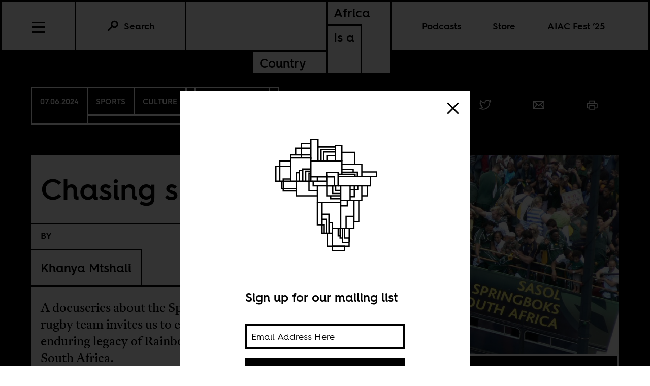

--- FILE ---
content_type: text/html; charset=utf-8
request_url: https://africasacountry.com/2024/07/chasing-shadows/
body_size: 17324
content:
<!DOCTYPE html><html lang="en-US"><head><meta charset="UTF-8" /><title>Chasing shadows</title><meta name="description" content="A docuseries about the Springbok rugby team invites us to examine the enduring legacy of Rainbowism in South Africa." /><meta name="twitter:card" content="summary_large_image" /><meta name="twitter:title" content="Chasing shadows" /><meta name="twitter:description" content="A docuseries about the Springbok rugby team invites us to examine the enduring legacy of Rainbowism in South Africa." /><meta name="twitter:image" content="https://images.jacobinmag.com/wp-content/uploads/sites/3/2024/07/05232818/1797757535_eda39faac8_o.jpg" /><meta property="og:url" content="https://africasacountry.com/2024/07/chasing-shadows" /><meta property="og:type" content="article" /><meta property="og:title" content="Chasing shadows" /><meta property="og:description" content="A docuseries about the Springbok rugby team invites us to examine the enduring legacy of Rainbowism in South Africa." /><meta property="og:image" content="https://images.jacobinmag.com/wp-content/uploads/sites/3/2024/07/05232818/1797757535_eda39faac8_o.jpg" /><script src="https://www.googletagmanager.com/gtag/js?id=G-FVRMXNK5JR" async></script><script>window.dataLayer = window.dataLayer || []; function gtag(){dataLayer.push(arguments);} gtag('js', new Date());  gtag('config', 'G-FVRMXNK5JR');</script><meta name="viewport" content="width=device-width" /><link type="text/css" rel="stylesheet" href="/static/1767037624/css/main.css"></link><link rel="stylesheet" href="https://fonts.googleapis.com/css?family=Space+Mono:400,700&amp;subset=latin-ext" /><link rel="apple-touch-icon" href="/static/apple-touch-icon.png" /><link type="image/png" rel="icon" href="/static/img/logo/logo-favicon.png" /><link type="application/rss+xml" title="Africa Is a Country - Feed" rel="alternate" href="https://africasacountry.com/feed/" /><script src="https://www.google.com/recaptcha/api.js"></script></head><body><header id="site-header" class="si-hr si-hr--atf prt-x"><div class="si-hr__container"><a href="/" class="si-hr-lo"><h1 class="si-hr-lo__title"><span class="si-hr-lo__box1"><span class="si-hr-lo__box2"><span class="si-hr-lo__text">Africa</span></span><span class="si-hr-lo__box3"><span class="si-hr-lo__text">Is a</span></span></span><span class="si-hr-lo__box4"><span class="si-hr-lo__box5"><span class="si-hr-lo__text">Country</span></span></span></h1></a><ul class="si-hr-lk si-hr-lk--po"><li class="si-hr-lk__item si-hr-lk__item--1" :class="podcast_active ? 'si-hr-lk__item--toggle' : ''"><a v-on:keyup.13="toggle('podcast')" v-bind:class="is_active('podcast', 'on')" tabindex="0" role="button" class="si-hr-lk__link si-hr-lk__link--toggle" @click.stop="toggle('podcast')">Podcasts</a></li><li class="si-hr-lk__item si-hr-lk__item--2"><a href="/store" class="si-hr-lk__link">Store</a></li><li class="si-hr-lk__item si-hr-lk__item--3"><a href="/festival" class="si-hr-lk__link">AIAC Fest ’25</a></li><li class="si-hr-lk__item si-hr-lk__item--4"><a href="/about" class="si-hr-lk__link">About</a></li></ul><ul id="site-header-share" class="si-hr-sm"><li class="si-hr-sm__item"><span tabindex="0" role="link" data-url="https://africasacountry.com/2024/07/chasing-shadows" data-text="Chasing shadows" data-js="facebook-share" class="si-hr-sm__button" @click.stop="facebook_share"><svg xmlns="http://www.w3.org/2000/svg" viewBox="0 0 100 100" class="si-hr-sm__icon"><title>Facebook Icon</title><path vector-effect="non-scaling-stroke" d="M63.7,87.5H36.3A23.75,23.75,0,0,1,12.6,63.8V36.4A23.75,23.75,0,0,1,36.3,12.7H63.6A23.75,23.75,0,0,1,87.3,36.4V63.7A23.69,23.69,0,0,1,63.7,87.5Z"></path><path vector-effect="non-scaling-stroke" d="M40.2,87.5V61h-7V49.2h7V42c0-9.7,4-15.4,15.3-15.4h9.4V38.4H59c-4.5,0-4.7,1.6-4.7,4.7V49H64.9L63.6,60.8H54.2V87.4l-14,.1Z"></path></svg></span></li><li class="si-hr-sm__item"><span tabindex="0" role="link" data-url="https://africasacountry.com/2024/07/chasing-shadows" data-text="Chasing shadows" data-js="twitter-share" class="si-hr-sm__button" @click.stop="twitter_share"><svg xmlns="http://www.w3.org/2000/svg" viewBox="0 0 100 100" class="si-hr-sm__icon"><title>Twitter Icon</title><path vector-effect="non-scaling-stroke" d="M61.7,19.5a15.9,15.9,0,0,0-10.8,16l.2,2.7-2.8-.3A45.6,45.6,0,0,1,21.9,25l-3.7-3.6-.9,2.7a16,16,0,0,0,3.4,16.4c2.2,2.3,1.7,2.7-2.1,1.3a5.83,5.83,0,0,0-2.6-.6c-.4.4,1,5.4,2,7.4a18,18,0,0,0,7.6,7.1L28.3,57H25.1c-3.1,0-3.2.1-2.9,1.2,1.1,3.6,5.5,7.4,10.4,9.1L36,68.4l-3,1.8a30.84,30.84,0,0,1-14.9,4.1,17.91,17.91,0,0,0-4.6.4c0,.6,6.7,3.7,10.7,4.9a46.91,46.91,0,0,0,36.3-4.1C68,71.1,75.5,62.4,79,54c1.9-4.5,3.8-12.7,3.8-16.6,0-2.5.2-2.9,3.3-5.9A32.19,32.19,0,0,0,90,27.2c.6-1,.5-1-2.3-.1-4.7,1.7-5.4,1.4-3.1-1,1.7-1.8,3.8-5,3.8-5.9,0-.2-.8.1-1.8.6a29.21,29.21,0,0,1-4.9,1.9l-3,.9-2.6-1.9a20.84,20.84,0,0,0-4.7-2.4A18.78,18.78,0,0,0,61.7,19.5Z"></path></svg></span></li><li class="si-hr-sm__item"><span href="mailto:?subject=Chasing shadows&body=https://africasacountry.com/2024/07/chasing-shadows" class="si-hr-sm__button"><svg xmlns="http://www.w3.org/2000/svg" viewBox="0 0 100 100" class="si-hr-sm__icon"><title>Email Icon</title><rect y="25.5" x="13.5" width="73" vector-effect="non-scaling-stroke" height="51"></rect><polyline vector-effect="non-scaling-stroke" points="13.5 25.5 50 55.8 86.5 25.5"></polyline><line y2="46.3" y1="76.5" x2="38.6" x1="13.5" vector-effect="non-scaling-stroke"></line><line y2="46.3" y1="76.5" x2="61.4" x1="86.5" vector-effect="non-scaling-stroke"></line></svg></span></li><li class="si-hr-sm__item"><span tabindex="0" role="button" class="si-hr-sm__button" @click.stop="toggle('print')"><svg xmlns="http://www.w3.org/2000/svg" viewBox="0 0 100 100" class="si-hr-sm__icon"><title>Print Icon</title><polyline vector-effect="non-scaling-stroke" points="32.2 41.2 32.2 23.4 67.8 23.4 67.8 41.2"></polyline><rect y="54.6" x="32.2" width="35.7" vector-effect="non-scaling-stroke" height="26.8"></rect><path vector-effect="non-scaling-stroke" d="M67.8,72.4H81.2A4.53,4.53,0,0,0,85.7,68V45.7a4.48,4.48,0,0,0-4.5-4.5H18.8a4.48,4.48,0,0,0-4.5,4.5V68a4.48,4.48,0,0,0,4.5,4.5H32.2"></path></svg></span></li></ul><h2 class="si-hr-fl"><span onclick="aiac.default.scrollTo('site-header')" class="si-hr-fl__link">Chasing shadows</span></h2><ul id="site-nav" class="si-hr-nv"><li class="si-hr-nv__item si-hr-nv__item--menu"><div v-on:keyup-13="toggle('menu')" v-bind:class="is_active('menu', 'on')" tabindex="1" role="button" class="si-hr-nv__toggle si-hr-nv__toggle--menu" @click.stop="toggle('menu')"><span class="si-hr-nv__icon si-hr-nv__icon--menu"></span></div></li><div class="si-hr-nv__item si-hr-nv__item--search"><a v-on:keyup.13="toggle('archive')" v-bind:class="is_active('archive', 'on')" tabindex="0" role="button" class="si-hr-nv__toggle si-hr-nv__toggle--search" @click.stop="toggle('archive')"><svg xmlns="http://www.w3.org/2000/svg" viewBox="0 0 40 40" class="si-hr-nv__icon si-hr-nv__icon--search"><title>Search Icon</title><circle r="9.3" cy="15.21" cx="24.79"></circle><line y2="34.6" y1="21.72" x2="5.4" x1="18.28"></line></svg><p class="si-hr-nv__label">Search</p></a></div><div id="cart" class="si-hr-nv__item si-hr-nv__item--cart"><cart-header backend-cart-number="0"></cart-header></div></ul></div><div id="site-menu"><transition name="fadein"><div v-if="menu_active" v-cloak class="si-hr-mu"><div class="si-hr-mu__container"><ul class="si-hr-mu__list"><li class="si-hr-mu__item"><a href="/newsletter" class="si-hr-mu__link">Newsletter</a></li><li class="si-hr-mu__item"><a href="/festival" class="si-hr-mu__link">AIAC Fest ’25</a></li><li class="si-hr-mu__item"><a href="/store" class="si-hr-mu__link">Store</a></li><li class="si-hr-mu__item"><a href="https://www.givecampus.com/campaigns/58947/donations/new?amt=250.00" class="si-hr-mu__link">Donate</a></li><li class="si-hr-mu__item"><a href="/about" class="si-hr-mu__link">About</a></li><li class="si-hr-mu__item"><a href="/contact" class="si-hr-mu__link">Contact</a></li><li class="si-hr-mu__item"><a href="/blog" class="si-hr-mu__link">Blog View</a></li><li class="si-hr-mu__item"><a href="/projects" class="si-hr-mu__link">Projects</a></li></ul></div></div></transition></div><div id="site-archive"><transition name="fadein"><form v-if="archive_active" v-cloak role="search" method="get" id="search" class="si-hr-se" action="/search"><input type="text" role="searchbox" placeholder="Enter your search and hit return …" name="query" class="si-hr-se__field" /></form></transition></div><div><transition name="fadein"><div v-if="podcast_active" v-cloak class="si-hr-pc"><div class="si-hr-pc__container"><div class="si-hr-pc__item"><a href="https://aiac-talk.captivate.fm/listen" class="si-hr-pc__link">Africa Is a Country Podcast</a></div><div class="si-hr-pc__item"><a href="https://african-five-a-side.captivate.fm/listen" class="si-hr-pc__link">African Five-a-Side Podcast</a></div></div></div></transition></div></header><main class="po"><article class="po__article"><header class="po-hr prt-y"><div class="po-hr__container"><footer class="po-hr-fl prt-x"><div class="po-hr-fl__meta"><time class="po-hr-fl__date prt-y">07.06.2024</time><div class="po-hr-fl__taxonomies-container prt-x"><ul class="po-hr-fl__taxonomies prt-x"><li class="po-hr-fl__taxonomy"><a href="/department/football-is-a-country">SPORTS</a></li><li class="po-hr-fl__taxonomy"><a href="/category/arts-culture-media">Culture</a></li></ul><ul class="po-hr-fl__taxonomies prt-x"><li class="po-hr-fl__taxonomy"><a href="/location/south-africa">South Africa</a></li></ul></div></div><ul id="post-header-share" class="po-hr-fl__sharing sm"><li class="po-hr-fl__item sm__item"><a tabindex="0" role="button" data-url="https://africasacountry.com/2024/07/chasing-shadows" data-text="Chasing shadows" data-js="facebook-share" class="po-hr-fl__button sm__button" @click.stop="facebook_share"><svg xmlns="http://www.w3.org/2000/svg" viewBox="0 0 100 100" class="po-hr-fl__icon"><title>Facebook Icon</title><path vector-effect="non-scaling-stroke" d="M63.7,87.5H36.3A23.75,23.75,0,0,1,12.6,63.8V36.4A23.75,23.75,0,0,1,36.3,12.7H63.6A23.75,23.75,0,0,1,87.3,36.4V63.7A23.69,23.69,0,0,1,63.7,87.5Z"></path><path vector-effect="non-scaling-stroke" d="M40.2,87.5V61h-7V49.2h7V42c0-9.7,4-15.4,15.3-15.4h9.4V38.4H59c-4.5,0-4.7,1.6-4.7,4.7V49H64.9L63.6,60.8H54.2V87.4l-14,.1Z"></path></svg></a></li><li class="po-hr-fl__item sm__item"><a tabindex="0" role="button" data-url="https://africasacountry.com/2024/07/chasing-shadows" data-text="Chasing shadows" data-js="twitter-share" class="po-hr-fl__button sm__button" @click.stop="twitter_share"><svg xmlns="http://www.w3.org/2000/svg" viewBox="0 0 100 100" class="po-hr-fl__icon"><title>Twitter Icon</title><path vector-effect="non-scaling-stroke" d="M61.7,19.5a15.9,15.9,0,0,0-10.8,16l.2,2.7-2.8-.3A45.6,45.6,0,0,1,21.9,25l-3.7-3.6-.9,2.7a16,16,0,0,0,3.4,16.4c2.2,2.3,1.7,2.7-2.1,1.3a5.83,5.83,0,0,0-2.6-.6c-.4.4,1,5.4,2,7.4a18,18,0,0,0,7.6,7.1L28.3,57H25.1c-3.1,0-3.2.1-2.9,1.2,1.1,3.6,5.5,7.4,10.4,9.1L36,68.4l-3,1.8a30.84,30.84,0,0,1-14.9,4.1,17.91,17.91,0,0,0-4.6.4c0,.6,6.7,3.7,10.7,4.9a46.91,46.91,0,0,0,36.3-4.1C68,71.1,75.5,62.4,79,54c1.9-4.5,3.8-12.7,3.8-16.6,0-2.5.2-2.9,3.3-5.9A32.19,32.19,0,0,0,90,27.2c.6-1,.5-1-2.3-.1-4.7,1.7-5.4,1.4-3.1-1,1.7-1.8,3.8-5,3.8-5.9,0-.2-.8.1-1.8.6a29.21,29.21,0,0,1-4.9,1.9l-3,.9-2.6-1.9a20.84,20.84,0,0,0-4.7-2.4A18.78,18.78,0,0,0,61.7,19.5Z"></path></svg></a></li><li class="po-hr-fl__item sm__item"><a href="/cdn-cgi/l/email-protection#56692523343c3335226b153e37253f383176253e3732392125703439322f6b3e222226256c79793730243f353725373539233822242f7835393b796466646279666179353e37253f38317b253e3732392125" class="po-hr-fl__button sm__button"><svg xmlns="http://www.w3.org/2000/svg" viewBox="0 0 100 100" class="po-hr-fl__icon"><title>Email Icon</title><rect y="25.5" x="13.5" width="73" vector-effect="non-scaling-stroke" height="51"></rect><polyline vector-effect="non-scaling-stroke" points="13.5 25.5 50 55.8 86.5 25.5"></polyline><line y2="46.3" y1="76.5" x2="38.6" x1="13.5" vector-effect="non-scaling-stroke"></line><line y2="46.3" y1="76.5" x2="61.4" x1="86.5" vector-effect="non-scaling-stroke"></line></svg></a></li><li class="po-hr-fl__item"><a tabindex="0" role="button" class="po-hr-fl__button" @click.stop="toggle('print')"><svg xmlns="http://www.w3.org/2000/svg" viewBox="0 0 100 100" class="po-hr-fl__icon"><title>Print Icon</title><polyline vector-effect="non-scaling-stroke" points="32.2 41.2 32.2 23.4 67.8 23.4 67.8 41.2"></polyline><rect y="54.6" x="32.2" width="35.7" vector-effect="non-scaling-stroke" height="26.8"></rect><path vector-effect="non-scaling-stroke" d="M67.8,72.4H81.2A4.53,4.53,0,0,0,85.7,68V45.7a4.48,4.48,0,0,0-4.5-4.5H18.8a4.48,4.48,0,0,0-4.5,4.5V68a4.48,4.48,0,0,0,4.5,4.5H32.2"></path></svg></a></li></ul></footer><section class="po-hr-cn prt-y"><h1 class="po-hr-cn__title prt-y">Chasing shadows</h1><div class="po-hr-cn__contributors prt-y"><dl class="po-hr-cn__authors"><dt class="po-hr-cn__byline prt-y">By</dt><dd class="po-hr-cn__author prt-y"><a href="/author/khanya-mtshali" class="po-hr-cn__author-link">Khanya Mtshali</a></dd></dl></div><p class="po-hr-cn__dek">A docuseries about the Springbok rugby team invites us to examine the enduring legacy of Rainbowism in South Africa.</p></section><figure class="po-hr-im prt-x"><div class="po-hr-im__frame"><img width="800" src="https://images.jacobinmag.com/wp-content/uploads/sites/3/2024/07/05232818/1797757535_eda39faac8_o.jpg" height="600" class="po-hr-im__image" alt /></div><figcaption class="po-hr-im__caption"><p class="po-hr-im__description">Image credit <a href="https://www.flickr.com/photos/laertes_za/">Vaughan Leiberum</a> via Flickr <a href="https://creativecommons.org/licenses/by/2.0/" target="_blank" rel="noopener">CC BY 2.0</a>.</p></figcaption></figure></div></header><div class="po__main prt-y"><aside style="min-width: 250px" class="sr-at__slot po-sr--b po-sr-at--b prt-x"><script data-cfasync="false" src="/cdn-cgi/scripts/5c5dd728/cloudflare-static/email-decode.min.js"></script><script src="//pagead2.googlesyndication.com/pagead/js/adsbygoogle.js" async></script><ins style="display:block; text-align:center;" data-ad-slot="1143175996" data-ad-layout="in-article" data-ad-format="fluid" data-ad-client="ca-pub-3279602216931691" class="adsbygoogle"></ins><script>(adsbygoogle = window.adsbygoogle || []).push({});</script></aside><div id="post-content" class="po-cn wp po-wp"><section id="ch-0" class="po-cn__intro po-wp__intro"><p><span style="font-weight: 400">In </span><i><span style="font-weight: 400">Chasing the Sun 2, </span></i><span style="font-weight: 400">the five-part documentary series on the South African rugby team’s 2023 Rugby World Cup campaign in France, an eerie desperation belies the Springboks’ attempt to win a historic fourth Webb Ellis trophy. “[We] have to win the World Cup,” says head coach Jacques Nienaber during an interview in episode one. It’s a sentiment echoed by other coaching staff, players, and pundits who appear in the series. </span></p>
<p><span style="font-weight: 400">Produced by the South African-based sports broadcaster SuperSport, </span><span style="font-weight: 400">the expensive docu-series</span> <span style="font-weight: 400">teases the idea of a Springbok defeat with a sense of foreboding. While the first </span><i><span style="font-weight: 400">Chasing the Sun</span></i><span style="font-weight: 400"> series, released in October 2020, charted the Springboks’ efforts to restore honor to the badge at the 2019 Rugby World Cup in Japan, </span><i><span style="font-weight: 400">Chasing the Sun 2 </span></i><span style="font-weight: 400">examines the struggle of maintaining that prestige as defending champions striving to deliver hope to a country in dire straits. </span></p>
<p><span style="font-weight: 400">The series functions as a case study on the legacy of patriotic myth-making in South African rugby. </span><i><span style="font-weight: 400">Chasing the Sun 2 </span></i><span style="font-weight: 400">is underpinned by the post-apartheid mythology of the “Rainbow Nation,” personified by this multiracial 33-man squad, looking past their differences to achieve greatness. </span><a href="https://www.britannica.com/biography/Desmond-Tutu" target="_blank" rel="noopener"><span style="font-weight: 400">Coined</span></a><span style="font-weight: 400"> by the late Archbishop Desmond Tutu, the Rainbow Nation was a celebration of South Africa’s racial, ethnic, and cultural diversity in an effort to combat the divisive legacy of apartheid after 1994. For then-president Nelson Mandela, Rainbowism was meant to </span><a href="https://www.sanews.gov.za/south-africa/building-true-rainbow-nation" target="_blank" rel="noopener"><span style="font-weight: 400">cultivate</span></a><span style="font-weight: 400"> an inclusive—if not idealistic—national identity based on the African National Congress’s (ANC) tradition of non-racialism, and Tutu’s theology of racial reconciliation. Although South Africa had to contend with an </span><a href="https://www.sahistory.org.za/article/south-african-government-national-unity-gnu-1994-1999" target="_blank" rel="noopener"><span style="font-weight: 400">inert economy</span></a><span style="font-weight: 400"> and the threat of civil war, Rainbowism became synonymous with what was regarded as the fruits of democracy – namely, the introduction of civil liberties, dissolution of censorship, the emergence of a small black middle class, and the country’s reintegration into the international community after decades of isolation. </span></p>
<p><span style="font-weight: 400">Despite the significance of these gains, Rainbowism was lambasted for promoting a disingenuous tale of post-racial harmony. These criticisms were reinvigorated by the university students of the </span><a href="https://africasacountry.com/tag/rhodesmustfall/" target="_blank" rel="noopener"><span style="font-weight: 400">#RhodesMustFall</span></a><span style="font-weight: 400"> and </span><a href="https://africasacountry.com/tag/feesmustfall/" target="_blank" rel="noopener"><span style="font-weight: 400">#FeesMustFall</span></a><span style="font-weight: 400">, who saw the decolonization at historically white universities as a symptom of the concessions made during negotiations for democracy. The </span><i><span style="font-weight: 400">Chasing the Sun </span></i><span style="font-weight: 400">series makes no mention of these tensions. Instead</span><i><span style="font-weight: 400">, </span></i><span style="font-weight: 400">it leans into the mythology of Rainbowism, showcasing footage of South Africans from different race, class, and ethnic groups cheering on the Springboks in their green and gold national jerseys. On the surface, it seems like a throwback to those imperfect, yet hopeful years of early democracy. But as the series unfolds, it becomes evident that this isn’t a renaissance proper. It is more of a retreat into bleak familiarity, a regression into the solutions of the past to escape the realities of the present. Much like the US, Europe, and parts of Latin America, the rise in austerity has seen the return of reactionary politics where racism, ethnic chauvinism, xenophobia, and mobster vigilantism have found an audience among South Africans disillusioned by the current state of affairs. Consequently, the displays of Rainbowism in the World Cup were more like nationalist cosplay, a performance of multiracial unity that ended once the lights went down. </span><i><span style="font-weight: 400">Chasing the Sun 2 </span></i><span style="font-weight: 400">is less about South Africans reviving the mythology of the Rainbow Nation than pursuing what feels like a specter of it.</span></p>
<p><span style="font-weight: 400">But if melting pot exceptionalism has proven to be an unreliable way of encouraging unity in South Africa, why do we continue to indulge in it? If South Africans have dismissed Rainbowism as a fairytale, why do we continue to believe its fictions? </span><i><span style="font-weight: 400">Chasing the Sun 2 </span></i><span style="font-weight: 400">doesn’t offer answers to these questions, but it does reveal how quickly we retreat into magical thinking during moments of political vulnerability. Under the leadership of Rassie Erasmus, the cunning director of rugby who still behaves like the head coach, the Springboks are the poster children for Rainbowism. For this squad, winning the World Cup is a matter of life or death. Erasmus lives up to his reputation as one of the most controversial figures in world sport. He is blunt, funny, and oftentimes villainous, lending the series moments of intensity, humor, and introspection. Like mind-game specialist José Mourinho, whose media antics eventually overshadowed his talents as a football coach, Erasmus isn’t shy of using unorthodox methods to bring out the best out in his players. </span></p>
<p><span style="font-weight: 400">The first episode begins by time-traveling to the Springboks’ semi-final battle against England, where they’re trailing by six points. Despite beating the English in the final of 2019 World Cup, the Springboks have battled to adjust their game to the wet weather. In the locker room during half-time, an enraged Erasmus lays into the team for their lackluster performance. “You promised that you’ll play like the last fucking game as a group together. But you lied. You’re fucking liars,” he screams. Throughout the series, it’s clear that Erasmus is a man on edge. “Fuck man, I’m nervous,” he admits in one interview. In addition to the expectation on their shoulders, South Africa has been drawn into a pool of unenviable group-stage opponents: Romania, Tonga, Scotland, and most frighteningly, Ireland. Erasmus also appears to be reeling from a 10-month </span><a href="https://apnews.com/article/sports-africa-europe-england-rugby-11d7926eee13cd801d97a8fd31325038"><span style="font-weight: 400">ban</span></a><span style="font-weight: 400"> from the sport following his contentious video where he slammed referee Nic Berry for his decisions during the 2021 British and Irish Lions series.</span></p>
<p><span style="font-weight: 400">Nevertheless, Erasmus still entrusts the Springboks with the responsibility of bringing the cup home to South Africans. “To hold the cup is nice, but I want to see the people at Joburg Airport [OR Tambo International Airport] waiting and being happy.” Erasmus and Nienaber view the diversity of their squad and their familiarity with hardship as invaluable qualities that distinguish them from other teams in the tournament. They show a genuine sensitivity toward the struggles of players who’ve been on the receiving end of racial and income inequality in their lives. In his memoir, </span><i><span style="font-weight: 400">Rassie: Stories of Life and Rugby</span></i><span style="font-weight: 400">, written by veteran journalist David O’Sullivan, Erasmus characterizes the implementation of and pushback against the racial quota system as “embarrassing.” Through initiatives like the Elite Player Development (EDP) program, which </span><a href="https://www.sarugbymag.co.za/rassie-erasmus-divisive-bok-puppet-master/" target="_blank" rel="noopener"><span style="font-weight: 400">was established</span></a><span style="font-weight: 400"> in 2013 to identify rugby talents from the most impoverished parts of the country, Erasmus and Nienaber transformed the perception of diversity as ANC propaganda, to important criteria for choosing a squad with depth, character, and resilience.</span></p>
<p><span style="font-weight: 400">In </span><i><span style="font-weight: 400">Chasing the Sun 2, </span></i><span style="font-weight: 400">we’re often reminded how inclusive South African rugby has become. Players conduct their interviews in their home languages. Stock footage of the country’s milieu is split evenly between the urban and rural. And while the talking heads are mostly men (with the exceptions of veteran TV presenter Motshidisi Mohono, and Springbok physio Rene Naylor), they come from a broad cross-section of society. The series goes to great lengths to familiarize us with the communities from which the players hail, and the people who witnessed their respective journeys. In one sequence, we’re taken to Bethlehem, a city in the Free-State province, where we meet the proud parents of hooker Bongi Mbonambi, who plays a central role in the World Cup squad and documentary series as a whole. In another sequence, we pass by Humansdorp, a town in the Eastern Cape province, where we meet the family and friends of fly-half Manie Libbok, who are emotional at seeing him live out his dream on a global stage. We also stop by a butchery in Paarl, located in the Western Cape province, where winger Kurt-Lee Arendse reconnects with former co-workers, who speak highly of his work ethic and determination to play rugby professionally.</span></p>
<p><span style="font-weight: 400">These dispatches are moving forays into the lives of poor and working-class South Africans in places that rarely get spotlighted by the mainstream press. However, they also reveal the toll of what writer Benjamin Fogel </span><a href="https://www.newstatesman.com/international-content/2024/05/future-starts-south-africa-jacob-zuma"><span style="font-weight: 400">describes</span></a><span style="font-weight: 400"> as the “politics of de-development.” According to Fogel, de-development “refers to the process when countries, rather than experiencing economic growth, improving living standards, better infrastructure and the emergence of a more cohesive society, regress and become poorer, less educated and more insecure.” Eventually, it ends in “war of all against all competing for dwindling opportunities and resources that in more advanced stages becomes the war between armed actors, the cartel, the mafia, and paramilitary groups.” The footage from Bethlehem, Humansdorp, and Paarl exposes how economic stagnation, coupled with poor and corrupt governance, has impoverished places whose infrastructure, resources, and access to basic services were already scant to begin with. And while the stories of Mbonambi, Libbok, and Arendse make for moving television, their individual success isn’t going to prevent them from being victims of this “Hobbesian world,” as Fogel puts it. </span></p>
<p><span style="font-weight: 400">It isn’t just the problems of the country that the Springboks have to shoulder. </span><i><span style="font-weight: 400">Chasing the Sun 2</span></i><span style="font-weight: 400"> reveals a squad </span><a href="https://www.planetrugby.com/news/two-cents-rugby-are-south-africa-a-boring-team" target="_blank" rel="noopener"><span style="font-weight: 400">wrestling</span></a><span style="font-weight: 400"> with their reputation as one of the most reviled teams in World Rugby. As far as sports documentaries go, the series</span> <span style="font-weight: 400">offers significant access to the Springbok locker room, where the style of play has been dismissed as being “</span><a href="https://mg.co.za/sport/2022-07-21-the-world-of-rugby-doesnt-like-the-boks-and-that-needs-to-change/" target="_blank" rel="noopener"><span style="font-weight: 400">anti-rugby.</span></a><span style="font-weight: 400">” When the Springboks thumped the All Blacks 35–7 in a game ahead of the World Cup, they </span><a href="https://www.independent.co.uk/sport/rugby/rugby-union/south-africa-new-zealand-springboks-all-blacks-iworld-cup-b2401163.html" target="_blank" rel="noopener"><span style="font-weight: 400">received scrutiny</span></a><span style="font-weight: 400"> over their use of a 7:1 bench split, a tactic that allows the national team to exploit the strength of their infamous scrum. Before their first game against Scotland, Erasmus brings up this critique in a strategy session. It clearly touches a nerve. Throughout the series, the Springboks carry themselves like underdogs; it’s hard to think of a more downtrodden group of defending champions in the history of test rugby. This defensiveness is somewhat justifiable. The Springboks are often characterized as the brutes of rugby, despite their range, consistency, precision, and tactical brilliance. </span></p>
<p><span style="font-weight: 400">Nonetheless, this sense of persecution does feel distinctly South African. Like novelist Ivan Vladislavić writes in his book </span><i><span style="font-weight: 400">The Near North</span></i><span style="font-weight: 400">, we’re a nation that loves to “to feel embattled, and when the going gets tough, we draw together.” In the same way that the Argentina football team </span><a href="https://www.newyorker.com/news/daily-comment/the-agony-and-ecstasy-of-argentinas-world-cup-victory" target="_blank" rel="noopener"><span style="font-weight: 400">reinforced</span></a><span style="font-weight: 400"> their national mythology of suffering during the 2022 FIFA World Cup, South Africa thrives on the belief that we’re being constantly underestimated—evident in even affirmative phrases like “</span><i><span style="font-weight: 400">hulle weet nie wat ons weet nie</span></i><span style="font-weight: 400">” (they don’t know what we know), which gestures at the sense of being a perennial underdog. Erasmus is more than happy to take advantage of this cultural insecurity. These psychological tricks are part of how he makes each game “personal” to his players, as he likes to say. And the manipulation seems to work. During the game against Scotland, we hear players Faf de Klerk, Steven Kitschoff, Pieter-Steph du Toit, and Duane Vermuelen relish decimating players with impactful tackles. Mbonambi takes the cake by describing his satisfaction at the number of injured Scots lying on the field. “I remember just smiling to myself and saying yeah, they’re definitely tasting us now.” </span></p>
<p><span style="font-weight: 400">But this sense of accomplishment is short-lived. In episode two, the Springboks are beaten by Ireland in a group-stage match. The loss prompts Erasmus to erupt in anger and take his reverse psychology up a notch. “All these beautiful songs you sing [in] English, Xhosa, Afrikaans. You sing all of them, but you’re false,” he screams. Soon, he directs his frustrations at Siya Kolisi, </span><span style="font-weight: 400">the first black South African to </span><a href="https://www.bbc.com/sport/rugby-union/50233481" target="_blank" rel="noopener"><span style="font-weight: 400">captain</span></a><span style="font-weight: 400"> the national rugby team</span><span style="font-weight: 400">. “I promise you Siya Kolisi is not the biggest thing in South Africa. South Africa is the biggest thing in South Africa,” he says to an incensed Kolisi. “You pretend you’d die for your country, but you will not die for your country,” Erasmus says to the rest of the group. The audience feels for the hopelessly likable Kolisi, who’s served as the face of diversity and transformation in rugby since November 2019. Kolisi is visibly disappointed in himself, questioning whether he has lost sight of the bigger picture due to an ego problem. Based on his efforts to </span><a href="https://www.eurosport.com/rugby/world-cup/2023/siya-kolisi-exclusive-south-africa-skipper-on-miraculous-recovery-to-make-world-cup-history-i-believ_sto10070846/story.shtml" target="_blank" rel="noopener"><span style="font-weight: 400">recover</span></a><span style="font-weight: 400"> from an ACL injury four months before the start of the competition, we know this isn’t the case. </span></p>
<p><span style="font-weight: 400">It’s a moment where the audience questions whether the World Cup should</span> <span style="font-weight: 400">mean that much to South Africa. Though Kolisi treats the incident as a form of character-building, it does prompt some doubt as to what a seven-week tournament can accomplish for South Africans. Though Mandela was labeled as a </span><a href="https://www.thecollector.com/nelson-mandela-1995-rugby-world-cup/" target="_blank" rel="noopener"><span style="font-weight: 400">sellout</span></a><span style="font-weight: 400"> when he sported a Springbok jersey to congratulate captain Francois Pienaar at the 1995 Rugby World Cup, his actions were part of a diplomatic olive branch to an Afrikaans community that </span><a href="https://www.theguardian.com/sport/2007/jan/07/rugbyunion.features1"><span style="font-weight: 400">still regarded him</span></a><span style="font-weight: 400"> as a terrorist. </span></p>
<p><span style="font-weight: 400">Beyond reciting the problems facing South Africa, </span><i><span style="font-weight: 400">Chasing the Sun 2 </span></i><span style="font-weight: 400">doesn’t spend enough time investigating why South Africa continues to </span><a href="https://www.gov.za/blog/sport-and-nation-building" target="_blank" rel="noopener"><span style="font-weight: 400">ascribe</span></a><span style="font-weight: 400"> the responsibilities of nation-building to sport teams. There are other parts of the series that fall short of the compelling narratives told through the Springboks. The narration can be needlessly theatrical and the pacing can often feel stagnant, a product of the bloated format for documentary series during the streaming era. The soundtrack is a painfully conventional mix of choral and orchestral sounds, missing an opportunity to spotlight amapiano—undoubtedly South Africa’s biggest cultural export at present. </span></p>
<p><span style="font-weight: 400">The series overcomes these glitches in episodes three and four, where the Springboks secure one-point wins over France and England in the quarter and semi-final matches respectively. In the French game, Cheslin Kolbe’s gravity-defying charge down on Thomas Ramos, Eben Etzebeth’s hard-won try, and Handré Pollard’s ice-cold 100% kick conversion have touches of thespian flair. Much of the drama for the England game is established in the preceding scenes with no-nonsense scrum coach Daan Human, his bucket hat, and the “</span><a href="https://www.rugbyworld.com/countries/south-africa-countries/who-are-the-springboks-bomb-squad-128894" target="_blank" rel="noopener"><span style="font-weight: 400">Bomb Squad</span></a><span style="font-weight: 400">.” As the proudest benchwarmers in all of sport, the Bomb Squad are forwards who come off the bench to supply the team with intensity and power at crucial points in the game. Typically quiet, these players are their most animated when recounting the mechanics behind a successful scrum, which they execute brilliantly against the English. When soft-spoken prop Ox Nché gives a blow-by-blow account of how he dismantled the English scrum, you feel his delight as he unpacks the technicalities of his craft which he jokingly refers to as the “dark arts.” </span></p>
<p><span style="font-weight: 400">The final episode opens with the allegation of racism leveled against Mbonambi, who is accused of calling England’s Tom Curry a “white cunt.” The incident is picked up by the English press, who seem to think the incident will be the undoing of a country with a racially fractured past. Conversely, the incident becomes a joke on South African social media. Some of Mbonambi’s most vocal supporters are Afrikaner TikTokers, who </span><a href="https://www.tiktok.com/@renaldogouws/video/7293181973130972421?lang=en" target="_blank" rel="noopener"><span style="font-weight: 400">explain</span></a><span style="font-weight: 400"> that the hooker probably used the Afrikaans term “</span><i><span style="font-weight: 400">wit kant</span></i><span style="font-weight: 400">” (white side). It’s an unexpected show of solidarity that would‘ve been unfathomable even to the most ardent Rainbowist.</span> <span style="font-weight: 400">As a result of this heightened start, the rest of the last episode falls flat despite the dream final against the All Blacks. The century-long rivalry doesn’t quite translate into dynamic storytelling—possibly because South Africa actually respects New Zealand. When the Springboks are crowned back-to-back World Cup champions, winning again by one point, there’s a sense of relief and joy that is enhanced by the social media clips of South Africans grooving in the streets, crying in their homes, or chasing down the Springboks bus as they did a victory lap across different cities in the country. The audience even gets to see Erasmus in tears at OR Tambo International Airport, as he’d envisioned. </span></p>
<p><span style="font-weight: 400">The recent elections have illustrated how easily South African nationalism can be manipulated to suit the agendas of political opportunists. For the next five years, the country will be ruled by a Government of National Unity (GNU) made up of the ANC, the Democratic Alliance (DA), and other smaller parties. Having officially returned to his position as head coach following the </span><a href="https://www.sarugbymag.co.za/nienaber-cleared-leinster-take-off/" target="_blank" rel="noopener"><span style="font-weight: 400">departure </span></a><span style="font-weight: 400">of Nienaber to Ireland, Erasmus will have to guide a national team in a Sport, Arts, and Culture ministry led by Gayton McKenzie, the Patriotic Alliance (PA) leader known for his </span><a href="https://allafrica.com/stories/202405150133.html" target="_blank" rel="noopener"><span style="font-weight: 400">hostility</span></a><span style="font-weight: 400"> towards African immigrants, and his </span><a href="https://www.iol.co.za/news/politics/my-bible-commands-me-to-stay-with-israel-pas-gayton-mckenzie-responds-to-ancs-ultimatum-over-israel-palestine-conflict-52252123-f0c2-4f99-9f29-7f1bf40e82b4" target="_blank" rel="noopener"><span style="font-weight: 400">support</span></a><span style="font-weight: 400"> of Zionist Israel. What will become of the Springboks’ diversity under the leadership of a politician who ran an election campaign on the slogan “</span><i><span style="font-weight: 400">Abahambe</span></i><span style="font-weight: 400">” (they must go), and suggested that black people </span><a href="https://www.youtube.com/watch?v=3UTwUTYba8w" target="_blank" rel="noopener"><span style="font-weight: 400">get jobs</span></a><span style="font-weight: 400"> ahead of Colored people? Will the country still support a team made up of players whose roots are similar to the retired Tendai “Beast” Mtawarira, or will their origins be subject to litigation as our national identity becomes more exclusionary and chauvinistic? </span></p>
<p><i><span style="font-weight: 400">Chasing the Sun 2 </span></i><span style="font-weight: 400">may overstate what the 2023 Rugby World Cup can do for the country. However, it’s clear that support for the Springboks is far from manufactured. The national team has managed to win over South Africans who didn’t see themselves in the squad. Consequently, South Africa</span> <span style="font-weight: 400">has and hasn’t come a long way since the 1995 World Cup exchange between Mandela and Pienaar. For better or for worse, we’re a nation that continues to revive the ghost of Rainbowism whenever we’re faced with the kind of political strife that has been foundational to our national lore. </span></p>
</section></div><footer class="po-fr"><section class="po-fr-sm prt-x"><div id="post-footer-share" class="po-fr-sm__sharing"><h2 class="po-fr-sm__heading">Share This Article</h2><ul class="po-fr-sm__list"><li class="po-fr-sm__item"><a tabindex="0" role="link" data-url="https://africasacountry.com/2024/07/chasing-shadows" data-text="Chasing shadows" data-js="facebook-share" class="po-fr-sm__button" @click.stop="facebook_share"><svg xmlns="http://www.w3.org/2000/svg" viewBox="0 0 100 100" class="po-fr-sm__icon"><title>Facebook Icon</title><path vector-effect="non-scaling-stroke" d="M63.7,87.5H36.3A23.75,23.75,0,0,1,12.6,63.8V36.4A23.75,23.75,0,0,1,36.3,12.7H63.6A23.75,23.75,0,0,1,87.3,36.4V63.7A23.69,23.69,0,0,1,63.7,87.5Z"></path><path vector-effect="non-scaling-stroke" d="M40.2,87.5V61h-7V49.2h7V42c0-9.7,4-15.4,15.3-15.4h9.4V38.4H59c-4.5,0-4.7,1.6-4.7,4.7V49H64.9L63.6,60.8H54.2V87.4l-14,.1Z"></path></svg><span>Facebook</span></a></li><li class="po-fr-sm__item"><a tabindex="0" role="link" data-url="https://africasacountry.com/2024/07/chasing-shadows" data-text="Chasing shadows" data-js="twitter-share" class="po-fr-sm__button" @click.stop="twitter_share"><svg xmlns="http://www.w3.org/2000/svg" viewBox="0 0 100 100" class="po-fr-sm__icon"><title>Twitter Icon</title><path vector-effect="non-scaling-stroke" d="M61.7,19.5a15.9,15.9,0,0,0-10.8,16l.2,2.7-2.8-.3A45.6,45.6,0,0,1,21.9,25l-3.7-3.6-.9,2.7a16,16,0,0,0,3.4,16.4c2.2,2.3,1.7,2.7-2.1,1.3a5.83,5.83,0,0,0-2.6-.6c-.4.4,1,5.4,2,7.4a18,18,0,0,0,7.6,7.1L28.3,57H25.1c-3.1,0-3.2.1-2.9,1.2,1.1,3.6,5.5,7.4,10.4,9.1L36,68.4l-3,1.8a30.84,30.84,0,0,1-14.9,4.1,17.91,17.91,0,0,0-4.6.4c0,.6,6.7,3.7,10.7,4.9a46.91,46.91,0,0,0,36.3-4.1C68,71.1,75.5,62.4,79,54c1.9-4.5,3.8-12.7,3.8-16.6,0-2.5.2-2.9,3.3-5.9A32.19,32.19,0,0,0,90,27.2c.6-1,.5-1-2.3-.1-4.7,1.7-5.4,1.4-3.1-1,1.7-1.8,3.8-5,3.8-5.9,0-.2-.8.1-1.8.6a29.21,29.21,0,0,1-4.9,1.9l-3,.9-2.6-1.9a20.84,20.84,0,0,0-4.7-2.4A18.78,18.78,0,0,0,61.7,19.5Z"></path></svg><span>Twitter</span></a></li><li class="po-fr-sm__item"><a href="/cdn-cgi/l/email-protection#7c430f091e16191f08413f141d0f15121b5c0f141d18130b0f5a1e131805411408080c0f4653531d1a0e151f1d0f1d1f130912080e05521f1311534e4c4e48534c4b531f141d0f15121b510f141d18130b0f" class="po-fr-sm__button"><svg xmlns="http://www.w3.org/2000/svg" viewBox="0 0 100 100" class="po-fr-sm__icon"><title>Email Icon</title><rect y="25.5" x="13.5" width="73" vector-effect="non-scaling-stroke" height="51"></rect><polyline vector-effect="non-scaling-stroke" points="13.5 25.5 50 55.8 86.5 25.5"></polyline><line y2="46.3" y1="76.5" x2="38.6" x1="13.5" vector-effect="non-scaling-stroke"></line><line y2="46.3" y1="76.5" x2="61.4" x1="86.5" vector-effect="non-scaling-stroke"></line></svg><span>Email</span></a></li></ul></div></section><section class="po-fr__bios"><div class="po-fr__bio"><h1 class="po-fr__heading">About the Author</h1><p class="po-fr__desc">Khanya Mtshali is a staff writer and critic at <i>Africa Is a Country</i> from Johannesburg, South Africa.</p></div></section></footer></div><aside id="mailing-list-popup"><div v-if="open" v-cloak class="pu-ml"><div class="pu-ml__container"><button class="pu-ml__exit" @click.stop="close"><svg xmlns="http://www.w3.org/2000/svg" viewBox="0 0 50 50" class="pu-ml__icon"><title>Remove Icon</title><line y2="42.83" y1="7.17" x2="42.83" x1="7.17"></line><line y2="42.83" y1="7.17" x2="7.17" x1="42.83"></line></svg></button><div class="pu-ml__main"><figure class="pu-ml__logo"><svg xmlns="http://www.w3.org/2000/svg" viewBox="0 0 566.93 708.66" class="pu-ml__logotype"><title>Africa Is a Country Logo</title><polyline points="421.56 211.68 421.56 155.88 362.21 155.88"></polyline><polyline points="356.54 371.38 309.84 371.38 309.84 357.91"></polyline><polyline points="395.85 508.46 365.39 508.46 365.39 574.68 395.85 574.68"></polyline><polyline points="454.82 268.51 454.82 211.71 362.11 211.71"></polyline><polyline points="414.71 247.69 414.71 235.64 362.21 235.64"></polyline><polyline points="423.41 268.51 423.41 257.25 344.28 257.25"></polyline><polyline points="218.05 196.4 362.21 196.4 362.21 257.25"></polyline><line y2="269.73" y1="269.73" x2="218.05" x1="248.19"></line><polyline points="433.83 268.51 433.83 247.88 362.21 247.88"></polyline><polyline points="356.54 347.18 319.67 347.18 319.67 311.89"></polyline><polyline points="356.54 357.9 291.57 357.9 291.57 311.87"></polyline><polyline points="356.54 311.89 356.54 378.67 400.18 378.67 400.18 311.89"></polyline><polyline points="356.54 333.04 332.93 333.04 332.93 311.98"></polyline><polyline points="248.19 357.98 248.19 388.65 356.54 388.65"></polyline><polyline points="291.79 269.75 248.19 269.75 248.19 290.01"></polyline><polygon points="317.45 592.12 395.85 592.12 396.21 508.46 317.39 508.46 317.45 592.12"></polygon><line y2="508.46" y1="378.65" x2="356.54" x1="356.54"></line><polyline points="164.85 290.05 164.85 239.72 180.42 239.72"></polyline><line y2="239.72" y1="239.72" x2="180.42" x1="164.85"></line><polyline points="180.29 290 180.29 233.47 218.05 233.47"></polyline><polyline points="150.41 290.05 150.41 250.59 164.85 250.59"></polyline><polyline points="208.84 289.7 208.84 252 218.05 252"></polyline><polyline points="193.77 290 193.77 243.34 218.05 243.34"></polyline><polyline points="342.86 311.87 363.09 311.86 494.83 311.86 494.96 268.51 344.33 268.51"></polyline><polyline points="218.05 290 218.05 182.12 123.8 182.12 123.77 290 228.35 290.01"></polyline><polyline points="218.05 114.23 173.74 114.23 173.74 182.12"></polyline><polyline points="217.92 136.72 146.84 136.72 146.84 167.8"></polyline><polyline points="217.92 167.8 123.77 167.8 123.8 182.12"></polyline><polyline points="278.07 196.4 278.07 153.81 331.52 153.81"></polyline><polyline points="265.02 196.4 265.02 143.28 331.52 143.28"></polyline><polyline points="150.41 290.05 150.41 357.98 248.19 357.98 248.19 311.87"></polyline><polyline points="123.77 221.34 55.11 221.34 55.11 290 123.77 290"></polyline><polyline points="356.54 404.49 387.31 404.49 387.31 378.65"></polyline><polyline points="292.57 196.4 292.57 171.48 331.52 171.48"></polyline><polyline points="395.85 554.13 374.08 554.13 374.08 508.46"></polyline><polyline points="270.02 388.37 270.02 492.18 248.19 492.18 248.19 388.37"></polyline><polyline points="123.77 196.62 73.12 196.62 73.12 290"></polyline><polyline points="365.39 554.13 353.54 554.13 353.54 543.89"></polyline><polyline points="353.54 508.46 353.54 543.89 345.05 543.89 345.05 508.5"></polyline><polyline points="150.41 325.46 81.34 325.46 81.34 290"></polyline><polyline points="150.41 335.21 89.07 335.21 89.07 279.85 123.77 279.85"></polyline><polyline points="417.77 453.85 381.66 453.85 381.66 508.46 417.69 508.46 417.78 378.67"></polyline><polyline points="270.02 467.21 289.58 467.21 289.58 531.44"></polyline><polyline points="270.02 443.71 301.89 443.71 301.89 531.44 269.85 531.44 270.02 492.33 279.8 492.33 279.8 531.44"></polyline><polyline points="301.89 482.61 317.39 482.61 317.39 531.44 301.5 531.44"></polyline><polyline points="494.96 268.51 523.61 268.51 523.61 246.76 454.82 246.76"></polyline><polyline points="218.05 187.49 218.05 95.41 250.97 95.41 250.97 130.76 250.97 196.4"></polyline><line y2="130.76" y1="130.76" x2="331.52" x1="250.97"></line><polyline points="331.52 196.4 331.52 123.51 362.21 123.51 362.21 196.4"></polyline><polyline points="454.82 311.86 454.82 378.68 400.18 378.68"></polyline><polyline points="480.58 312.09 480.58 357.98 454.82 357.98"></polyline><polyline points="440.4 378.68 440.4 477.83 417.78 477.83 417.78 378.67"></polyline><polyline points="317.45 592.12 294.3 592.12 294.3 531.44"></polyline><rect y="592.12" x="317.45" width="56.62" height="21.07"></rect><polyline points="248.08 335 208.84 335.02 208.84 289.7"></polyline><polygon points="344.33 311.87 291.57 311.98 291.36 248.39 344.27 248.39 344.33 311.87"></polygon><polyline points="291.57 312.03 228.35 312.03 228.35 290.01 291.57 290.01"></polyline><polyline points="291.57 269.75 327.01 269.75 327.03 311.87 291.57 311.98"></polyline><polyline points="420.14 311.86 420.14 362.06 400.18 362.06"></polyline><polyline points="435.63 311.89 435.63 329.25 400.18 329.25"></polyline></svg></figure><h1 class="pu-ml__heading">Sign up for our mailing list</h1><form v-on:submit.prevent="submit" v-if="state !== 'success'" v-cloak class="pu-ml__form"><div class="pu-ml__formbox"><input v-model="email" placeholder="Email Address Here" name="email" class="pu-ml__field" /><p v-if="state === 'failure'" v-cloak class="pu-ml__error">{{ message }}</p><button v-bind:disabled="querying" class="pu-ml__submit"><span>Submit</span></button></div></form><p v-if="state === 'success'" v-cloak class="pu-ml__success" @click.stop="close">Thanks for signing up! <span class="pu-ml__continue">→</span></p></div></div></div></aside></article><section class="po-rp prt-x"><div class="po-rp__container"><h1 class="po-rp__heading">Further Reading</h1><div class="po-rp__articles"><article class="po-rp__article"><div class="po-rp__meta"><ul class="po-rp__taxonomies"><li class="po-rp__taxonomy"><a href="/category/front-page">Politics</a></li></ul><time datetime="2024-04-27T00:00:54" class="po-rp__date">04.27.2024</time></div><a href="/2024/04/born-free" class="po-rp__frame"><img src="https://images.jacobinmag.com/wp-content/uploads/sites/3/2024/04/29000539/3312299606_e0bcb17726_o-420x315.jpg" class="po-rp__image" /></a><div class="po-rp__main"><h1 class="po-rp__title"><a href="/2024/04/born-free" class="po-rp__link">Born free?</a></h1><ul class="po-rp__authors"><li class="po-rp__author"><a href="/author/sazi-bongwe" class="po-rp__author-link">Sazi Bongwe</a></li></ul><p class="po-rp__summary">South Africa, thirty-years after 1994.</p></div></article><article class="po-rp__article"><div class="po-rp__meta"><ul class="po-rp__taxonomies"><li class="po-rp__taxonomy"><a href="/department/football-is-a-country">SPORTS</a></li><li class="po-rp__taxonomy"><a href="/category/front-page">Politics</a></li></ul><time datetime="2021-07-31T00:00:24" class="po-rp__date">07.31.2021</time></div><a href="/2021/07/south-africas-fatigued-and-narcissistic-nation-building-discourse" class="po-rp__frame"><img src="https://images.jacobinmag.com/wp-content/uploads/sites/3/2021/07/30151325/hanson-lu-Jub7DPwC2U8-unsplash-420x315.jpg" class="po-rp__image" /></a><div class="po-rp__main"><h1 class="po-rp__title"><a href="/2021/07/south-africas-fatigued-and-narcissistic-nation-building-discourse" class="po-rp__link">South Africa’s fatigued, narcissistic nation-building discourse</a></h1><ul class="po-rp__authors"><li class="po-rp__author"><a href="/author/oliver-layman" class="po-rp__author-link">Oliver Layman</a></li></ul><p class="po-rp__summary">Springbok rugby projects itself as progress, but preserves the way things are in the popular consciousness of South Africans.</p></div></article><article class="po-rp__article"><div class="po-rp__meta"><ul class="po-rp__taxonomies"><li class="po-rp__taxonomy"><a href="/department/football-is-a-country">SPORTS</a></li><li class="po-rp__taxonomy"><a href="/category/arts-culture-media">Culture</a></li></ul><time datetime="2019-11-06T12:30:46" class="po-rp__date">11.06.2019</time></div><a href="/2019/11/rugby-and-rainbows" class="po-rp__frame"><img src="https://images.jacobinmag.com/wp-content/uploads/sites/3/2019/11/06125756/Screengrab_credit_World_Rugby-420x315.jpg" class="po-rp__image" /></a><div class="po-rp__main"><h1 class="po-rp__title"><a href="/2019/11/rugby-and-rainbows" class="po-rp__link">Rugby and rainbows</a></h1><ul class="po-rp__authors"><li class="po-rp__author"><a href="/author/sisonke-msimang" class="po-rp__author-link">Sisonke Msimang</a></li></ul><p class="po-rp__summary">Reflecting on white joy, black celebration, and the meaning of the Springbok win at the 2019 Rugby World Cup.</p></div></article><article class="po-rp__article"><div class="po-rp__meta"><ul class="po-rp__taxonomies"><li class="po-rp__taxonomy"><a href="/category/front-page">Politics</a></li></ul><time datetime="2013-09-18T03:15:42" class="po-rp__date">09.18.2013</time></div><a href="/2013/09/the-exceptional-kaffirs-and-the-love-of-sunshine-journalism-on-race" class="po-rp__frame"><img src="https://images.jacobinmag.com/wp-content/uploads/sites/3/2013/09/20030839/5324652597_50474d7eba_o-420x315.jpg" class="po-rp__image" /></a><div class="po-rp__main"><h1 class="po-rp__title"><a href="/2013/09/the-exceptional-kaffirs-and-the-love-of-sunshine-journalism-on-race" class="po-rp__link">“Exceptional kaffirs&#8221;</a></h1><ul class="po-rp__authors"><li class="po-rp__author"><a href="/author/t-o-molefe" class="po-rp__author-link">T.O. Molefe</a></li></ul><p class="po-rp__summary">The grumblings of dissatisfaction and anger among black readers over stories about deserving blacks in South Africa. </p></div></article></div></div></section></main><footer class="si-fr prt-x"><section id="mailing-list-signup" class="si-fr-ml"><h1 class="si-fr-ml__heading">Sign Up for Our Mailing List</h1><form v-on:submit.prevent="submit" v-if="state !== 'success'" class="si-fr-ml__form"><div class="si-fr-ml__formbox"><input v-model="email" placeholder="Email Address Here" name="email" class="si-fr-ml__field" /><button class="si-fr-ml__submit"><span>Submit</span></button></div></form><p v-if="state === 'failure'" v-cloak class="si-fr-ml__message si-fr-ml__message--error">{{ message }}</p><p v-if="state === 'success'" v-cloak class="si-fr-ml__message si-fr-ml__message--success">Thanks for signing up!</p></section><div class="si-fr-lo"><a href="/" class="si-fr-lo__container"><h1 class="si-fr-lo__title"><span class="si-fr-lo__box1"><span class="si-fr-lo__box2"><span class="si-fr-lo__text">Africa*</span></span><span class="si-fr-lo__box3"><span class="si-fr-lo__text">Is a</span></span></span><span class="si-fr-lo__box4"><span class="si-fr-lo__box5"><span class="si-fr-lo__text">Country</span></span></span></h1></a><h2 class="si-fr-lo__tagline">*Not the continent with 55 countries</h2></div><ul class="si-fr-mu"><li class="si-fr-mu__item"><a href="/about" class="si-fr-mu__link">About</a></li><li class="si-fr-mu__item"><a href="/contact" class="si-fr-mu__link">Contact</a></li><li class="si-fr-mu__item"><a href="https://www.givecampus.com/campaigns/58947/donations/new?amt=250.00" class="si-fr-mu__link">Donate</a></li><li class="si-fr-mu__item"><a href="/security" class="si-fr-mu__link">Security Policy</a></li><li class="si-fr-mu__item"><b>© 2025</b></li><li class="si-fr-mu__item"><a target="_blank" href="https://creativecommons.org/licenses/by/4.0/"><svg y="0px" xmlns="http://www.w3.org/2000/svg" xml:space="preserve" x="0px" width="64px" viewBox="5.5 -3.5 64 64" version="1.0" id="Layer_1" height="64px" enable-background="new 5.5 -3.5 64 64" class="si-fr-mu__icon"><g><circle r="28.836" fill="#FFFFFF" cy="28.501" cx="37.785"></circle><path d="M37.441-3.5c8.951,0,16.572,3.125,22.857,9.372c3.008,3.009,5.295,6.448,6.857,10.314 c1.561,3.867,2.344,7.971,2.344,12.314c0,4.381-0.773,8.486-2.314,12.313c-1.543,3.828-3.82,7.21-6.828,10.143 c-3.123,3.085-6.666,5.448-10.629,7.086c-3.961,1.638-8.057,2.457-12.285,2.457s-8.276-0.808-12.143-2.429 c-3.866-1.618-7.333-3.961-10.4-7.027c-3.067-3.066-5.4-6.524-7-10.372S5.5,32.767,5.5,28.5c0-4.229,0.809-8.295,2.428-12.2 c1.619-3.905,3.972-7.4,7.057-10.486C21.08-0.394,28.565-3.5,37.441-3.5z M37.557,2.272c-7.314,0-13.467,2.553-18.458,7.657 c-2.515,2.553-4.448,5.419-5.8,8.6c-1.354,3.181-2.029,6.505-2.029,9.972c0,3.429,0.675,6.734,2.029,9.913 c1.353,3.183,3.285,6.021,5.8,8.516c2.514,2.496,5.351,4.399,8.515,5.715c3.161,1.314,6.476,1.971,9.943,1.971 c3.428,0,6.75-0.665,9.973-1.999c3.219-1.335,6.121-3.257,8.713-5.771c4.99-4.876,7.484-10.99,7.484-18.344 c0-3.543-0.648-6.895-1.943-10.057c-1.293-3.162-3.18-5.98-5.654-8.458C50.984,4.844,44.795,2.272,37.557,2.272z M37.156,23.187 l-4.287,2.229c-0.458-0.951-1.019-1.619-1.685-2c-0.667-0.38-1.286-0.571-1.858-0.571c-2.856,0-4.286,1.885-4.286,5.657 c0,1.714,0.362,3.084,1.085,4.113c0.724,1.029,1.791,1.544,3.201,1.544c1.867,0,3.181-0.915,3.944-2.743l3.942,2 c-0.838,1.563-2,2.791-3.486,3.686c-1.484,0.896-3.123,1.343-4.914,1.343c-2.857,0-5.163-0.875-6.915-2.629 c-1.752-1.752-2.628-4.19-2.628-7.313c0-3.048,0.886-5.466,2.657-7.257c1.771-1.79,4.009-2.686,6.715-2.686 C32.604,18.558,35.441,20.101,37.156,23.187z M55.613,23.187l-4.229,2.229c-0.457-0.951-1.02-1.619-1.686-2 c-0.668-0.38-1.307-0.571-1.914-0.571c-2.857,0-4.287,1.885-4.287,5.657c0,1.714,0.363,3.084,1.086,4.113 c0.723,1.029,1.789,1.544,3.201,1.544c1.865,0,3.18-0.915,3.941-2.743l4,2c-0.875,1.563-2.057,2.791-3.541,3.686 c-1.486,0.896-3.105,1.343-4.857,1.343c-2.896,0-5.209-0.875-6.941-2.629c-1.736-1.752-2.602-4.19-2.602-7.313 c0-3.048,0.885-5.466,2.658-7.257c1.77-1.79,4.008-2.686,6.713-2.686C51.117,18.558,53.938,20.101,55.613,23.187z"></path></g></svg></a></li></ul></footer> <script data-cfasync="false" src="/cdn-cgi/scripts/5c5dd728/cloudflare-static/email-decode.min.js"></script><script src="https://js.stripe.com/v3/"></script><div id="stripe-key" data-site-key="pk_live_51HkcEBIaeYEi7idLtvDaFG2uef6CdGs3pb8HUWPQtN7lDLK5nLzvNXr0KNrhxVipuU6uAalcUPFEXbtO89E7dHuw00Wgwb61HR"></div><div id="captcha-key" data-site-key="6LfClB0qAAAAAHC1jBXkua6-pDfqyPknoXBwVzji"></div><script type="text/javascript" src="/static/1767037712/js/aiac.js"></script><script src="https://www.google.com/recaptcha/api.js" defer async></script><script defer src="https://static.cloudflareinsights.com/beacon.min.js/vcd15cbe7772f49c399c6a5babf22c1241717689176015" integrity="sha512-ZpsOmlRQV6y907TI0dKBHq9Md29nnaEIPlkf84rnaERnq6zvWvPUqr2ft8M1aS28oN72PdrCzSjY4U6VaAw1EQ==" data-cf-beacon='{"version":"2024.11.0","token":"8cf871ae8b82482f8a57c2699456c4c3","r":1,"server_timing":{"name":{"cfCacheStatus":true,"cfEdge":true,"cfExtPri":true,"cfL4":true,"cfOrigin":true,"cfSpeedBrain":true},"location_startswith":null}}' crossorigin="anonymous"></script>
</body></html>

--- FILE ---
content_type: text/html; charset=utf-8
request_url: https://www.google.com/recaptcha/api2/anchor?ar=1&k=6LfClB0qAAAAAHC1jBXkua6-pDfqyPknoXBwVzji&co=aHR0cHM6Ly9hZnJpY2FzYWNvdW50cnkuY29tOjQ0Mw..&hl=en&v=PoyoqOPhxBO7pBk68S4YbpHZ&size=invisible&anchor-ms=20000&execute-ms=30000&cb=wsehhpmf5jzt
body_size: 48586
content:
<!DOCTYPE HTML><html dir="ltr" lang="en"><head><meta http-equiv="Content-Type" content="text/html; charset=UTF-8">
<meta http-equiv="X-UA-Compatible" content="IE=edge">
<title>reCAPTCHA</title>
<style type="text/css">
/* cyrillic-ext */
@font-face {
  font-family: 'Roboto';
  font-style: normal;
  font-weight: 400;
  font-stretch: 100%;
  src: url(//fonts.gstatic.com/s/roboto/v48/KFO7CnqEu92Fr1ME7kSn66aGLdTylUAMa3GUBHMdazTgWw.woff2) format('woff2');
  unicode-range: U+0460-052F, U+1C80-1C8A, U+20B4, U+2DE0-2DFF, U+A640-A69F, U+FE2E-FE2F;
}
/* cyrillic */
@font-face {
  font-family: 'Roboto';
  font-style: normal;
  font-weight: 400;
  font-stretch: 100%;
  src: url(//fonts.gstatic.com/s/roboto/v48/KFO7CnqEu92Fr1ME7kSn66aGLdTylUAMa3iUBHMdazTgWw.woff2) format('woff2');
  unicode-range: U+0301, U+0400-045F, U+0490-0491, U+04B0-04B1, U+2116;
}
/* greek-ext */
@font-face {
  font-family: 'Roboto';
  font-style: normal;
  font-weight: 400;
  font-stretch: 100%;
  src: url(//fonts.gstatic.com/s/roboto/v48/KFO7CnqEu92Fr1ME7kSn66aGLdTylUAMa3CUBHMdazTgWw.woff2) format('woff2');
  unicode-range: U+1F00-1FFF;
}
/* greek */
@font-face {
  font-family: 'Roboto';
  font-style: normal;
  font-weight: 400;
  font-stretch: 100%;
  src: url(//fonts.gstatic.com/s/roboto/v48/KFO7CnqEu92Fr1ME7kSn66aGLdTylUAMa3-UBHMdazTgWw.woff2) format('woff2');
  unicode-range: U+0370-0377, U+037A-037F, U+0384-038A, U+038C, U+038E-03A1, U+03A3-03FF;
}
/* math */
@font-face {
  font-family: 'Roboto';
  font-style: normal;
  font-weight: 400;
  font-stretch: 100%;
  src: url(//fonts.gstatic.com/s/roboto/v48/KFO7CnqEu92Fr1ME7kSn66aGLdTylUAMawCUBHMdazTgWw.woff2) format('woff2');
  unicode-range: U+0302-0303, U+0305, U+0307-0308, U+0310, U+0312, U+0315, U+031A, U+0326-0327, U+032C, U+032F-0330, U+0332-0333, U+0338, U+033A, U+0346, U+034D, U+0391-03A1, U+03A3-03A9, U+03B1-03C9, U+03D1, U+03D5-03D6, U+03F0-03F1, U+03F4-03F5, U+2016-2017, U+2034-2038, U+203C, U+2040, U+2043, U+2047, U+2050, U+2057, U+205F, U+2070-2071, U+2074-208E, U+2090-209C, U+20D0-20DC, U+20E1, U+20E5-20EF, U+2100-2112, U+2114-2115, U+2117-2121, U+2123-214F, U+2190, U+2192, U+2194-21AE, U+21B0-21E5, U+21F1-21F2, U+21F4-2211, U+2213-2214, U+2216-22FF, U+2308-230B, U+2310, U+2319, U+231C-2321, U+2336-237A, U+237C, U+2395, U+239B-23B7, U+23D0, U+23DC-23E1, U+2474-2475, U+25AF, U+25B3, U+25B7, U+25BD, U+25C1, U+25CA, U+25CC, U+25FB, U+266D-266F, U+27C0-27FF, U+2900-2AFF, U+2B0E-2B11, U+2B30-2B4C, U+2BFE, U+3030, U+FF5B, U+FF5D, U+1D400-1D7FF, U+1EE00-1EEFF;
}
/* symbols */
@font-face {
  font-family: 'Roboto';
  font-style: normal;
  font-weight: 400;
  font-stretch: 100%;
  src: url(//fonts.gstatic.com/s/roboto/v48/KFO7CnqEu92Fr1ME7kSn66aGLdTylUAMaxKUBHMdazTgWw.woff2) format('woff2');
  unicode-range: U+0001-000C, U+000E-001F, U+007F-009F, U+20DD-20E0, U+20E2-20E4, U+2150-218F, U+2190, U+2192, U+2194-2199, U+21AF, U+21E6-21F0, U+21F3, U+2218-2219, U+2299, U+22C4-22C6, U+2300-243F, U+2440-244A, U+2460-24FF, U+25A0-27BF, U+2800-28FF, U+2921-2922, U+2981, U+29BF, U+29EB, U+2B00-2BFF, U+4DC0-4DFF, U+FFF9-FFFB, U+10140-1018E, U+10190-1019C, U+101A0, U+101D0-101FD, U+102E0-102FB, U+10E60-10E7E, U+1D2C0-1D2D3, U+1D2E0-1D37F, U+1F000-1F0FF, U+1F100-1F1AD, U+1F1E6-1F1FF, U+1F30D-1F30F, U+1F315, U+1F31C, U+1F31E, U+1F320-1F32C, U+1F336, U+1F378, U+1F37D, U+1F382, U+1F393-1F39F, U+1F3A7-1F3A8, U+1F3AC-1F3AF, U+1F3C2, U+1F3C4-1F3C6, U+1F3CA-1F3CE, U+1F3D4-1F3E0, U+1F3ED, U+1F3F1-1F3F3, U+1F3F5-1F3F7, U+1F408, U+1F415, U+1F41F, U+1F426, U+1F43F, U+1F441-1F442, U+1F444, U+1F446-1F449, U+1F44C-1F44E, U+1F453, U+1F46A, U+1F47D, U+1F4A3, U+1F4B0, U+1F4B3, U+1F4B9, U+1F4BB, U+1F4BF, U+1F4C8-1F4CB, U+1F4D6, U+1F4DA, U+1F4DF, U+1F4E3-1F4E6, U+1F4EA-1F4ED, U+1F4F7, U+1F4F9-1F4FB, U+1F4FD-1F4FE, U+1F503, U+1F507-1F50B, U+1F50D, U+1F512-1F513, U+1F53E-1F54A, U+1F54F-1F5FA, U+1F610, U+1F650-1F67F, U+1F687, U+1F68D, U+1F691, U+1F694, U+1F698, U+1F6AD, U+1F6B2, U+1F6B9-1F6BA, U+1F6BC, U+1F6C6-1F6CF, U+1F6D3-1F6D7, U+1F6E0-1F6EA, U+1F6F0-1F6F3, U+1F6F7-1F6FC, U+1F700-1F7FF, U+1F800-1F80B, U+1F810-1F847, U+1F850-1F859, U+1F860-1F887, U+1F890-1F8AD, U+1F8B0-1F8BB, U+1F8C0-1F8C1, U+1F900-1F90B, U+1F93B, U+1F946, U+1F984, U+1F996, U+1F9E9, U+1FA00-1FA6F, U+1FA70-1FA7C, U+1FA80-1FA89, U+1FA8F-1FAC6, U+1FACE-1FADC, U+1FADF-1FAE9, U+1FAF0-1FAF8, U+1FB00-1FBFF;
}
/* vietnamese */
@font-face {
  font-family: 'Roboto';
  font-style: normal;
  font-weight: 400;
  font-stretch: 100%;
  src: url(//fonts.gstatic.com/s/roboto/v48/KFO7CnqEu92Fr1ME7kSn66aGLdTylUAMa3OUBHMdazTgWw.woff2) format('woff2');
  unicode-range: U+0102-0103, U+0110-0111, U+0128-0129, U+0168-0169, U+01A0-01A1, U+01AF-01B0, U+0300-0301, U+0303-0304, U+0308-0309, U+0323, U+0329, U+1EA0-1EF9, U+20AB;
}
/* latin-ext */
@font-face {
  font-family: 'Roboto';
  font-style: normal;
  font-weight: 400;
  font-stretch: 100%;
  src: url(//fonts.gstatic.com/s/roboto/v48/KFO7CnqEu92Fr1ME7kSn66aGLdTylUAMa3KUBHMdazTgWw.woff2) format('woff2');
  unicode-range: U+0100-02BA, U+02BD-02C5, U+02C7-02CC, U+02CE-02D7, U+02DD-02FF, U+0304, U+0308, U+0329, U+1D00-1DBF, U+1E00-1E9F, U+1EF2-1EFF, U+2020, U+20A0-20AB, U+20AD-20C0, U+2113, U+2C60-2C7F, U+A720-A7FF;
}
/* latin */
@font-face {
  font-family: 'Roboto';
  font-style: normal;
  font-weight: 400;
  font-stretch: 100%;
  src: url(//fonts.gstatic.com/s/roboto/v48/KFO7CnqEu92Fr1ME7kSn66aGLdTylUAMa3yUBHMdazQ.woff2) format('woff2');
  unicode-range: U+0000-00FF, U+0131, U+0152-0153, U+02BB-02BC, U+02C6, U+02DA, U+02DC, U+0304, U+0308, U+0329, U+2000-206F, U+20AC, U+2122, U+2191, U+2193, U+2212, U+2215, U+FEFF, U+FFFD;
}
/* cyrillic-ext */
@font-face {
  font-family: 'Roboto';
  font-style: normal;
  font-weight: 500;
  font-stretch: 100%;
  src: url(//fonts.gstatic.com/s/roboto/v48/KFO7CnqEu92Fr1ME7kSn66aGLdTylUAMa3GUBHMdazTgWw.woff2) format('woff2');
  unicode-range: U+0460-052F, U+1C80-1C8A, U+20B4, U+2DE0-2DFF, U+A640-A69F, U+FE2E-FE2F;
}
/* cyrillic */
@font-face {
  font-family: 'Roboto';
  font-style: normal;
  font-weight: 500;
  font-stretch: 100%;
  src: url(//fonts.gstatic.com/s/roboto/v48/KFO7CnqEu92Fr1ME7kSn66aGLdTylUAMa3iUBHMdazTgWw.woff2) format('woff2');
  unicode-range: U+0301, U+0400-045F, U+0490-0491, U+04B0-04B1, U+2116;
}
/* greek-ext */
@font-face {
  font-family: 'Roboto';
  font-style: normal;
  font-weight: 500;
  font-stretch: 100%;
  src: url(//fonts.gstatic.com/s/roboto/v48/KFO7CnqEu92Fr1ME7kSn66aGLdTylUAMa3CUBHMdazTgWw.woff2) format('woff2');
  unicode-range: U+1F00-1FFF;
}
/* greek */
@font-face {
  font-family: 'Roboto';
  font-style: normal;
  font-weight: 500;
  font-stretch: 100%;
  src: url(//fonts.gstatic.com/s/roboto/v48/KFO7CnqEu92Fr1ME7kSn66aGLdTylUAMa3-UBHMdazTgWw.woff2) format('woff2');
  unicode-range: U+0370-0377, U+037A-037F, U+0384-038A, U+038C, U+038E-03A1, U+03A3-03FF;
}
/* math */
@font-face {
  font-family: 'Roboto';
  font-style: normal;
  font-weight: 500;
  font-stretch: 100%;
  src: url(//fonts.gstatic.com/s/roboto/v48/KFO7CnqEu92Fr1ME7kSn66aGLdTylUAMawCUBHMdazTgWw.woff2) format('woff2');
  unicode-range: U+0302-0303, U+0305, U+0307-0308, U+0310, U+0312, U+0315, U+031A, U+0326-0327, U+032C, U+032F-0330, U+0332-0333, U+0338, U+033A, U+0346, U+034D, U+0391-03A1, U+03A3-03A9, U+03B1-03C9, U+03D1, U+03D5-03D6, U+03F0-03F1, U+03F4-03F5, U+2016-2017, U+2034-2038, U+203C, U+2040, U+2043, U+2047, U+2050, U+2057, U+205F, U+2070-2071, U+2074-208E, U+2090-209C, U+20D0-20DC, U+20E1, U+20E5-20EF, U+2100-2112, U+2114-2115, U+2117-2121, U+2123-214F, U+2190, U+2192, U+2194-21AE, U+21B0-21E5, U+21F1-21F2, U+21F4-2211, U+2213-2214, U+2216-22FF, U+2308-230B, U+2310, U+2319, U+231C-2321, U+2336-237A, U+237C, U+2395, U+239B-23B7, U+23D0, U+23DC-23E1, U+2474-2475, U+25AF, U+25B3, U+25B7, U+25BD, U+25C1, U+25CA, U+25CC, U+25FB, U+266D-266F, U+27C0-27FF, U+2900-2AFF, U+2B0E-2B11, U+2B30-2B4C, U+2BFE, U+3030, U+FF5B, U+FF5D, U+1D400-1D7FF, U+1EE00-1EEFF;
}
/* symbols */
@font-face {
  font-family: 'Roboto';
  font-style: normal;
  font-weight: 500;
  font-stretch: 100%;
  src: url(//fonts.gstatic.com/s/roboto/v48/KFO7CnqEu92Fr1ME7kSn66aGLdTylUAMaxKUBHMdazTgWw.woff2) format('woff2');
  unicode-range: U+0001-000C, U+000E-001F, U+007F-009F, U+20DD-20E0, U+20E2-20E4, U+2150-218F, U+2190, U+2192, U+2194-2199, U+21AF, U+21E6-21F0, U+21F3, U+2218-2219, U+2299, U+22C4-22C6, U+2300-243F, U+2440-244A, U+2460-24FF, U+25A0-27BF, U+2800-28FF, U+2921-2922, U+2981, U+29BF, U+29EB, U+2B00-2BFF, U+4DC0-4DFF, U+FFF9-FFFB, U+10140-1018E, U+10190-1019C, U+101A0, U+101D0-101FD, U+102E0-102FB, U+10E60-10E7E, U+1D2C0-1D2D3, U+1D2E0-1D37F, U+1F000-1F0FF, U+1F100-1F1AD, U+1F1E6-1F1FF, U+1F30D-1F30F, U+1F315, U+1F31C, U+1F31E, U+1F320-1F32C, U+1F336, U+1F378, U+1F37D, U+1F382, U+1F393-1F39F, U+1F3A7-1F3A8, U+1F3AC-1F3AF, U+1F3C2, U+1F3C4-1F3C6, U+1F3CA-1F3CE, U+1F3D4-1F3E0, U+1F3ED, U+1F3F1-1F3F3, U+1F3F5-1F3F7, U+1F408, U+1F415, U+1F41F, U+1F426, U+1F43F, U+1F441-1F442, U+1F444, U+1F446-1F449, U+1F44C-1F44E, U+1F453, U+1F46A, U+1F47D, U+1F4A3, U+1F4B0, U+1F4B3, U+1F4B9, U+1F4BB, U+1F4BF, U+1F4C8-1F4CB, U+1F4D6, U+1F4DA, U+1F4DF, U+1F4E3-1F4E6, U+1F4EA-1F4ED, U+1F4F7, U+1F4F9-1F4FB, U+1F4FD-1F4FE, U+1F503, U+1F507-1F50B, U+1F50D, U+1F512-1F513, U+1F53E-1F54A, U+1F54F-1F5FA, U+1F610, U+1F650-1F67F, U+1F687, U+1F68D, U+1F691, U+1F694, U+1F698, U+1F6AD, U+1F6B2, U+1F6B9-1F6BA, U+1F6BC, U+1F6C6-1F6CF, U+1F6D3-1F6D7, U+1F6E0-1F6EA, U+1F6F0-1F6F3, U+1F6F7-1F6FC, U+1F700-1F7FF, U+1F800-1F80B, U+1F810-1F847, U+1F850-1F859, U+1F860-1F887, U+1F890-1F8AD, U+1F8B0-1F8BB, U+1F8C0-1F8C1, U+1F900-1F90B, U+1F93B, U+1F946, U+1F984, U+1F996, U+1F9E9, U+1FA00-1FA6F, U+1FA70-1FA7C, U+1FA80-1FA89, U+1FA8F-1FAC6, U+1FACE-1FADC, U+1FADF-1FAE9, U+1FAF0-1FAF8, U+1FB00-1FBFF;
}
/* vietnamese */
@font-face {
  font-family: 'Roboto';
  font-style: normal;
  font-weight: 500;
  font-stretch: 100%;
  src: url(//fonts.gstatic.com/s/roboto/v48/KFO7CnqEu92Fr1ME7kSn66aGLdTylUAMa3OUBHMdazTgWw.woff2) format('woff2');
  unicode-range: U+0102-0103, U+0110-0111, U+0128-0129, U+0168-0169, U+01A0-01A1, U+01AF-01B0, U+0300-0301, U+0303-0304, U+0308-0309, U+0323, U+0329, U+1EA0-1EF9, U+20AB;
}
/* latin-ext */
@font-face {
  font-family: 'Roboto';
  font-style: normal;
  font-weight: 500;
  font-stretch: 100%;
  src: url(//fonts.gstatic.com/s/roboto/v48/KFO7CnqEu92Fr1ME7kSn66aGLdTylUAMa3KUBHMdazTgWw.woff2) format('woff2');
  unicode-range: U+0100-02BA, U+02BD-02C5, U+02C7-02CC, U+02CE-02D7, U+02DD-02FF, U+0304, U+0308, U+0329, U+1D00-1DBF, U+1E00-1E9F, U+1EF2-1EFF, U+2020, U+20A0-20AB, U+20AD-20C0, U+2113, U+2C60-2C7F, U+A720-A7FF;
}
/* latin */
@font-face {
  font-family: 'Roboto';
  font-style: normal;
  font-weight: 500;
  font-stretch: 100%;
  src: url(//fonts.gstatic.com/s/roboto/v48/KFO7CnqEu92Fr1ME7kSn66aGLdTylUAMa3yUBHMdazQ.woff2) format('woff2');
  unicode-range: U+0000-00FF, U+0131, U+0152-0153, U+02BB-02BC, U+02C6, U+02DA, U+02DC, U+0304, U+0308, U+0329, U+2000-206F, U+20AC, U+2122, U+2191, U+2193, U+2212, U+2215, U+FEFF, U+FFFD;
}
/* cyrillic-ext */
@font-face {
  font-family: 'Roboto';
  font-style: normal;
  font-weight: 900;
  font-stretch: 100%;
  src: url(//fonts.gstatic.com/s/roboto/v48/KFO7CnqEu92Fr1ME7kSn66aGLdTylUAMa3GUBHMdazTgWw.woff2) format('woff2');
  unicode-range: U+0460-052F, U+1C80-1C8A, U+20B4, U+2DE0-2DFF, U+A640-A69F, U+FE2E-FE2F;
}
/* cyrillic */
@font-face {
  font-family: 'Roboto';
  font-style: normal;
  font-weight: 900;
  font-stretch: 100%;
  src: url(//fonts.gstatic.com/s/roboto/v48/KFO7CnqEu92Fr1ME7kSn66aGLdTylUAMa3iUBHMdazTgWw.woff2) format('woff2');
  unicode-range: U+0301, U+0400-045F, U+0490-0491, U+04B0-04B1, U+2116;
}
/* greek-ext */
@font-face {
  font-family: 'Roboto';
  font-style: normal;
  font-weight: 900;
  font-stretch: 100%;
  src: url(//fonts.gstatic.com/s/roboto/v48/KFO7CnqEu92Fr1ME7kSn66aGLdTylUAMa3CUBHMdazTgWw.woff2) format('woff2');
  unicode-range: U+1F00-1FFF;
}
/* greek */
@font-face {
  font-family: 'Roboto';
  font-style: normal;
  font-weight: 900;
  font-stretch: 100%;
  src: url(//fonts.gstatic.com/s/roboto/v48/KFO7CnqEu92Fr1ME7kSn66aGLdTylUAMa3-UBHMdazTgWw.woff2) format('woff2');
  unicode-range: U+0370-0377, U+037A-037F, U+0384-038A, U+038C, U+038E-03A1, U+03A3-03FF;
}
/* math */
@font-face {
  font-family: 'Roboto';
  font-style: normal;
  font-weight: 900;
  font-stretch: 100%;
  src: url(//fonts.gstatic.com/s/roboto/v48/KFO7CnqEu92Fr1ME7kSn66aGLdTylUAMawCUBHMdazTgWw.woff2) format('woff2');
  unicode-range: U+0302-0303, U+0305, U+0307-0308, U+0310, U+0312, U+0315, U+031A, U+0326-0327, U+032C, U+032F-0330, U+0332-0333, U+0338, U+033A, U+0346, U+034D, U+0391-03A1, U+03A3-03A9, U+03B1-03C9, U+03D1, U+03D5-03D6, U+03F0-03F1, U+03F4-03F5, U+2016-2017, U+2034-2038, U+203C, U+2040, U+2043, U+2047, U+2050, U+2057, U+205F, U+2070-2071, U+2074-208E, U+2090-209C, U+20D0-20DC, U+20E1, U+20E5-20EF, U+2100-2112, U+2114-2115, U+2117-2121, U+2123-214F, U+2190, U+2192, U+2194-21AE, U+21B0-21E5, U+21F1-21F2, U+21F4-2211, U+2213-2214, U+2216-22FF, U+2308-230B, U+2310, U+2319, U+231C-2321, U+2336-237A, U+237C, U+2395, U+239B-23B7, U+23D0, U+23DC-23E1, U+2474-2475, U+25AF, U+25B3, U+25B7, U+25BD, U+25C1, U+25CA, U+25CC, U+25FB, U+266D-266F, U+27C0-27FF, U+2900-2AFF, U+2B0E-2B11, U+2B30-2B4C, U+2BFE, U+3030, U+FF5B, U+FF5D, U+1D400-1D7FF, U+1EE00-1EEFF;
}
/* symbols */
@font-face {
  font-family: 'Roboto';
  font-style: normal;
  font-weight: 900;
  font-stretch: 100%;
  src: url(//fonts.gstatic.com/s/roboto/v48/KFO7CnqEu92Fr1ME7kSn66aGLdTylUAMaxKUBHMdazTgWw.woff2) format('woff2');
  unicode-range: U+0001-000C, U+000E-001F, U+007F-009F, U+20DD-20E0, U+20E2-20E4, U+2150-218F, U+2190, U+2192, U+2194-2199, U+21AF, U+21E6-21F0, U+21F3, U+2218-2219, U+2299, U+22C4-22C6, U+2300-243F, U+2440-244A, U+2460-24FF, U+25A0-27BF, U+2800-28FF, U+2921-2922, U+2981, U+29BF, U+29EB, U+2B00-2BFF, U+4DC0-4DFF, U+FFF9-FFFB, U+10140-1018E, U+10190-1019C, U+101A0, U+101D0-101FD, U+102E0-102FB, U+10E60-10E7E, U+1D2C0-1D2D3, U+1D2E0-1D37F, U+1F000-1F0FF, U+1F100-1F1AD, U+1F1E6-1F1FF, U+1F30D-1F30F, U+1F315, U+1F31C, U+1F31E, U+1F320-1F32C, U+1F336, U+1F378, U+1F37D, U+1F382, U+1F393-1F39F, U+1F3A7-1F3A8, U+1F3AC-1F3AF, U+1F3C2, U+1F3C4-1F3C6, U+1F3CA-1F3CE, U+1F3D4-1F3E0, U+1F3ED, U+1F3F1-1F3F3, U+1F3F5-1F3F7, U+1F408, U+1F415, U+1F41F, U+1F426, U+1F43F, U+1F441-1F442, U+1F444, U+1F446-1F449, U+1F44C-1F44E, U+1F453, U+1F46A, U+1F47D, U+1F4A3, U+1F4B0, U+1F4B3, U+1F4B9, U+1F4BB, U+1F4BF, U+1F4C8-1F4CB, U+1F4D6, U+1F4DA, U+1F4DF, U+1F4E3-1F4E6, U+1F4EA-1F4ED, U+1F4F7, U+1F4F9-1F4FB, U+1F4FD-1F4FE, U+1F503, U+1F507-1F50B, U+1F50D, U+1F512-1F513, U+1F53E-1F54A, U+1F54F-1F5FA, U+1F610, U+1F650-1F67F, U+1F687, U+1F68D, U+1F691, U+1F694, U+1F698, U+1F6AD, U+1F6B2, U+1F6B9-1F6BA, U+1F6BC, U+1F6C6-1F6CF, U+1F6D3-1F6D7, U+1F6E0-1F6EA, U+1F6F0-1F6F3, U+1F6F7-1F6FC, U+1F700-1F7FF, U+1F800-1F80B, U+1F810-1F847, U+1F850-1F859, U+1F860-1F887, U+1F890-1F8AD, U+1F8B0-1F8BB, U+1F8C0-1F8C1, U+1F900-1F90B, U+1F93B, U+1F946, U+1F984, U+1F996, U+1F9E9, U+1FA00-1FA6F, U+1FA70-1FA7C, U+1FA80-1FA89, U+1FA8F-1FAC6, U+1FACE-1FADC, U+1FADF-1FAE9, U+1FAF0-1FAF8, U+1FB00-1FBFF;
}
/* vietnamese */
@font-face {
  font-family: 'Roboto';
  font-style: normal;
  font-weight: 900;
  font-stretch: 100%;
  src: url(//fonts.gstatic.com/s/roboto/v48/KFO7CnqEu92Fr1ME7kSn66aGLdTylUAMa3OUBHMdazTgWw.woff2) format('woff2');
  unicode-range: U+0102-0103, U+0110-0111, U+0128-0129, U+0168-0169, U+01A0-01A1, U+01AF-01B0, U+0300-0301, U+0303-0304, U+0308-0309, U+0323, U+0329, U+1EA0-1EF9, U+20AB;
}
/* latin-ext */
@font-face {
  font-family: 'Roboto';
  font-style: normal;
  font-weight: 900;
  font-stretch: 100%;
  src: url(//fonts.gstatic.com/s/roboto/v48/KFO7CnqEu92Fr1ME7kSn66aGLdTylUAMa3KUBHMdazTgWw.woff2) format('woff2');
  unicode-range: U+0100-02BA, U+02BD-02C5, U+02C7-02CC, U+02CE-02D7, U+02DD-02FF, U+0304, U+0308, U+0329, U+1D00-1DBF, U+1E00-1E9F, U+1EF2-1EFF, U+2020, U+20A0-20AB, U+20AD-20C0, U+2113, U+2C60-2C7F, U+A720-A7FF;
}
/* latin */
@font-face {
  font-family: 'Roboto';
  font-style: normal;
  font-weight: 900;
  font-stretch: 100%;
  src: url(//fonts.gstatic.com/s/roboto/v48/KFO7CnqEu92Fr1ME7kSn66aGLdTylUAMa3yUBHMdazQ.woff2) format('woff2');
  unicode-range: U+0000-00FF, U+0131, U+0152-0153, U+02BB-02BC, U+02C6, U+02DA, U+02DC, U+0304, U+0308, U+0329, U+2000-206F, U+20AC, U+2122, U+2191, U+2193, U+2212, U+2215, U+FEFF, U+FFFD;
}

</style>
<link rel="stylesheet" type="text/css" href="https://www.gstatic.com/recaptcha/releases/PoyoqOPhxBO7pBk68S4YbpHZ/styles__ltr.css">
<script nonce="W73kzj-d__M3L_2Wpddinw" type="text/javascript">window['__recaptcha_api'] = 'https://www.google.com/recaptcha/api2/';</script>
<script type="text/javascript" src="https://www.gstatic.com/recaptcha/releases/PoyoqOPhxBO7pBk68S4YbpHZ/recaptcha__en.js" nonce="W73kzj-d__M3L_2Wpddinw">
      
    </script></head>
<body><div id="rc-anchor-alert" class="rc-anchor-alert"></div>
<input type="hidden" id="recaptcha-token" value="[base64]">
<script type="text/javascript" nonce="W73kzj-d__M3L_2Wpddinw">
      recaptcha.anchor.Main.init("[\x22ainput\x22,[\x22bgdata\x22,\x22\x22,\[base64]/[base64]/bmV3IFpbdF0obVswXSk6Sz09Mj9uZXcgWlt0XShtWzBdLG1bMV0pOks9PTM/bmV3IFpbdF0obVswXSxtWzFdLG1bMl0pOks9PTQ/[base64]/[base64]/[base64]/[base64]/[base64]/[base64]/[base64]/[base64]/[base64]/[base64]/[base64]/[base64]/[base64]/[base64]\\u003d\\u003d\x22,\[base64]\\u003d\\u003d\x22,\[base64]/[base64]/DmsODw7h7wq5cFcOsfcKqKwvChcKGw5dTOcKUw5BYwpzCnibDpMOePxjCj342bSjCmsO6bMKKw4cPw5bDqMOdw5HCl8KRJ8OZwpBsw7DCpDnCmsOgwpPDmMKrwpZzwqxQTW1Bwrs7NsOmMcO/wrs9w7bChcOKw6wEOyvCj8Oqw4vCtA7DiMKdB8Obw77DncOuw4TDl8K5w67DjjkbO0k3AcOvYSLDtDDCnlQwQlAbaMOCw5XDo8K5Y8K+w4UhE8KVJMKzwqAjwqwlfMKBw7skwp7CrGEGQXMlwr/CrXzDs8KQJXjCncKuwqE5wrTCuR/[base64]/DhsOHRsKdSVgwPcOcAMO1w63DmD3Dv8O6wqYlw7lVPEp7w5fCsCQ+bcOLwr0IwqbCkcKUPksvw4jDiTJ9wr/[base64]/GMOnIHDClRDDucO4SQ8OZMKzGmZewpsXWzHDr2cmBkbCl8O0woAvZ0fCpXLCqULDvhhnw6Zaw77ChsK7w5nCgsKZw4vDiX/CqcKYL2XCi8OeesKxwqM0FsKaasOBw7E2wqgqGS/DvDzCm3oPVcKhPHjCmBDDr1wFdioow4AHw6xhwqU9w5bDjknDkMK4w4oDTMK9eF7DjDAXwonDosOxdl54XMOWMsOAbEDDlMKQOXNjw7sUEMK6Q8KSa3xRP8O6w5XDoFlswp0GwqXCiiXCuB/CkxgmaGzCucOmwq/CqsORSmjCnMORZVEyO14vw43ChsKweMOyBjLCv8K3AzdUBwFYw7dKd8KewqjDgsOWw55fAsONMnBLwo/[base64]/DnToDZ8KoTHDDpBJUIMKUw6g7w6hfOsKRfBRjw6fChSM2PAYzwoDDg8K7LWzCkMONw5nDhMOnw4s2LWNOwpzCisK9w5lzAcKDw4zDuMKyEcKJw4rCucKAwonCumMgEMKXwrxnw5R7EMKHwqvCtcKmPwjCmcOhbw/Cq8KFORrChMKUwqrCqlvDmhXCgsOYwqt8w43CpcOlAWnDmRzCoVzDqcOTwpvDvzzDgE80w4wULMOaX8OUw5vDlxDDjiXDjjzDvzp3K3sDwpsJwq3CoysIYsOSKcO0w6tDUSQkwog3TmjDi37Ds8O/[base64]/Djw3Dp8OYdX7CsmXDvg/DqB9kP8OKO8KTS8OXWsKjw4M3VcKyaGdYwqhqPMK4w6LDgjQoP2Eif0ViwpfDpcOsw5shbcOmPhMxTh16IcK0I1d5FTxAOAVQwo4SQMO4w6kiwonChcOJwoRSez9HFsOVw55TwojDnsOEY8Klb8OVw5/CtsKdCRIow53Ct8KCCcKxRcKEw67CvMOqw4RPSVUYUsOBRwleAVxpw4PClsKzMmFoT1pBccO+w45Gw6s/woUSw7p8w7TCp1lpOMOpwrtef8O/wpbCmzwtw6rDoU7CncK0RVXCtMOlazdEw5d3wpdWwo5FVcKZL8O9YX3CnsO9DcK+QC8XesObwrIrw6BmMMO+RSEswpfCs0YrQ8KRA1PDimDDi8Kvw5TCq1ltY8K3H8KOYiPCmsOPdwjDu8OdXUTCk8KTS0HDqcKGAyvCrAjDoSjCjDnDsE/DiBEswrzCssOHbcKZw5I/wqxBwrTCocKTPSdTIwN/wp3CjsKuw7sAwoTCm0/CgQMNKEfDgMK7ZwPDpcK9HlrCscK5QlHDuRrDmcONTwHCshvDpsKTwp9wbsO4V1Yjw5NKwpvDh8Kbw5ZtQSBmw6fCscKIecKWwpzDl8OSw41Bwp4tHBtBLSHDgcO+e3nDscO4wrLCgWjCgwjCoMKgBcKjw4pUwoHCtHV5HV4Qw67CgwTDiMOuw5/DkHdIwpkgw6RYSsOdwonDrMOwIsKRwrhgw71Qw6QvfhRxEEnDjXLDuVfCtMOgMMKIWjA0w6E0E8OLUyFjw4zDm8KdflTCocKvI0MfFcK+CsODaRLDoFNLwptnIy/Dgls2TXLCs8K4DcKFw7vDn1UOw4gCw58iwoLDpicDwovDs8Okw5t0woHDqsK8wqsUTcKcwr/DuTsSQ8K8NMK5PAMVw4wGVT/Du8KzYcKUw6Qwa8KOeFjDqEjCtcKUwqTCs8KVw6B9AsKsccKrw5PDssOHw7lxwoHDpRbCqMO8woAvST1SPBNXworCpcKaW8OfWsKvGznCgCbCi8OSw6cOwp4jDsO3XThgw77DlsKxaV5/XS/CocK+D1fDuUxyY8O9LMOZfx87wrnDrMOCwrvDihQEHsOUw4/Ch8ODw60mwopJw75xwqXDvsOJWsO6PMOZw78JwrBoAsK0Im8tw5jChiIfw7zCoCkdwr/Dk2bCn1kLw7vCr8O5wrBYNzbDisOlwqECL8O4WsK+wpEIBcOfLmYpbX/DicKzXcO4HMObKBFzUcOkCMK2aWZFYwHDhMOpwoNgZsKDbgoXNEZmw6LCscOPVXnCjAvDtnLDujXCpcOywo8OAcKKwqzChTjDgMOcRVbCoA08ClNGRMO6N8OgdALCuHR+w7JYACXDpMKtw6TCgsOsOSIXw5fDq21TTC/CvcK9wrHCq8Kaw4/Do8KQwq/DscO+w4ZyQ3TCn8KvGUMkBcOaw4Yuw6PDucOnwqHDlXbDlsO/wrrCtcKQwoAwY8KNNHrDjsKRdsO8fcOrwq/[base64]/[base64]/Dq8O+wrF6SQNOw6orwo4aVVXCh8KBcGRXG0Ehwo3Ds8OQCCnDqF/DknwiZsOjesKWwrUUwo7ClMKAw5nCtMO9w6szA8KSwpVuLMKPw4nCk1jChsO6wrjCn1Zgw4bCr2PCkyLCoMO4XyfCsUp6w4PDmw0ww6/CpsKMw4fDmSvDucOJw7JHwpbDp23CvMKdD0ctwp/[base64]/Cvi/DtcO2w6vCiXLDtcKkw7bCtsK6w6h7SDjDgcKIw6TDhcObfQIYBXLDu8KTw5YWX8ONfsOWw5pgVcKHw71OwrbCq8Kkw5HDrMK6wrXDmnjDkQHCuF3DjsOeasKOSMOCVcO0wq/DscOiAl/[base64]/DvnjDlnfDn8Kjw4nChCIiwqd/KsKdN8KcNsKWQMOGXz3DvMOXwolndhDDsVtDw77CiSZbw49cTlVlw5wJwoZqw57CgsKcScKKSjIiwqkLOMKhw53CgMOlYDvClmdNwqU2wprDssKcO1jDs8K/VWbDj8O1wrrDtcOhwqPDrsK5U8KXLgbCjsOOU8K1wohlGjXDscKzwqUOfcOqwoHDk0BUX8OwdsOjwp3CgsKvTCrDtsKxQcK8w6PClFfCrSPDusKNMQQHw7jCq8O/an4Nw6NKw7d6H8OKwrcXNcKPwp/[base64]/[base64]/ClsKGZMK1dcOTw7ZjSh7Cl8KYGMOpTMO5wozDh8ORwqjDsHDDgW8cPcOva2nDk8KKwpYhwobCgcKBwp/Cki4ew6o1w7nCrmLDiHgIFTkfJMOMw7fDhsKhOsKMYMOVEMORbjlFcBRlJ8KKwrh3aD7DpcKqwrrCvSZ5w4/CnApDKsOmV3PDpsKew4vCocOHVA9QMMKAaCfCrAwswp7CgMKDMcOjw53DgQbCpjzCv2rDni7DqMOjw6fDs8KGwp9xwqDDqBLClcK0Ol13wrkNw5LDjMKuw7vDmsOUwpNEworDqMKMKELCtm7ClVJgKMOyR8OCEGxlEBvDrV4lw58Jwq3Cs2JIwpQ9w797AA/DlsKFwp/DhcOsRsOkDcO2clrDiH7Co0zCrMKhC2bCu8K6PCohwrnCsnDDkcKJwp7DmC7Crnw7wrZ4Z8KZMl8Fw5knYgHDn8KDw5t5wo8BYCjCqmgiwoJ3woPDiFjCo8KKw4hOdhXDgyPDusKHMMK/wqcrw7sCZMO1w6PCig3DlT7DksKPQcOtS3PDgCQrLsO0Jg8Cw4DCp8O+VAbDhcKew4cffy3DscKAw7XDhsO7wppjHEvCoQ7Ch8K2YGVPFcKCPMK6w4jDt8OsGFt9wpwHw47CncOKdMKwV8KGwq8ic1/Ds2AOasOLw5R2wrnDkcO0UMKWwqrDtQRjcHjDjsKtw4LCqiHDucOMZcOaD8O7XivDhsOWwoTDt8OswqbDr8K5AifDgxZgwrwEa8KbOMOIRifCjTViVQILwq7CuUoZczhMfsKyJcKywrsdwoQ3SMKUEgvDoH/DrMKib0zDpTx/PsKrwp3DsCrDgcKOwrl7eCXDlcOkwojDvAMww57DjwPDlcKiw67Cnh7DtmzDrMKFw5cqIcOPO8KRw79HaV/CmEUOUcOvw7ALwoXDjj/Du1/[base64]/DvRRsw793UMO7A23CplrDgMOpw5BgwqzCn8KswqbDosK6dlvCk8KWwrJOHsO/w6HDoSARwqUeGSQCwqsDw7HDjsOSNyQSwpgzw6/CnMKWRsKbw7AswpAAWMK4wowYwrfDtCxNIDRLwpMcw7fDusKnwoHCmEFQwqFTw6rDqBLDoMOtw5g8aMOOHxbCpWoYX1bDrsOMAsKZw6dZcFDCgzsSdMOlw77CocKLw6/Cs8Kkwp3CtMOVBi3Co8KTX8KXwoTCrxptIcOdw6zCncKAwrnCkkbCiMO3MDdNasOgNcKnFApzYcO+CljCiMOhJgsGw7kjfEhlwo3CusKVw4jDoMOtHAFJwoNWwq09w5vCgBwNwqEQw6bCksOUWcKxw5HCi0TCgsKaPhM7I8Kiw7nCvFcDTQrDnFjDkytTwpfDgMK/VSzDpj4aUcOpwqzDkETDhsOCwrVowo1kAEwPH15bwonCmsKJw60cPGbDrELDi8OMwrzCjCvDmMOwfhPDk8KGZsOfQ8Kxw7/CoRrChMOKw7LCsQzCmMOJw63DpcOxw4xhw40kZcO1FQvCgsKYwpDCknvCpcOHw7rCoAocJMOSw7XDsgzCj1zCkMK0AWfDqR/CjMO1TGnChHwbW8K+wqTDugwXXC3CtsOOw5QlTHEcworDiV3DqnlyFgRewpXCsSIXREZtOQ3CsXxZw5rCpnTCsy/DgcKYwrjDhk0QwodiTcOzw4bDmsK2wq3CgxgNw78CwozDnMOYKTM2w5HDncKvw57CkgLCl8KGFxd+w79yQRIlwpnDgRJAw6dWw480BMK6aWoEwrZRG8Orw7UOHMKhwpDDpsKHwrwuw57Cg8OjVMKGw5jDkcOOP8OqasKxw5QKwrPDiTxjOX/CpisPNzTDl8KdwpLDvcKDwqjChMKewozCvUg9w6DDq8K4wqbDkntscMODXixVRRnDp2/CnX3CrsOuUMKkWkY1IMORwppKT8KMcMOYwqAeRsKdwoTDuMO6woR/[base64]/[base64]/ClkfDnlHDqMKiwqNVJ8ODwqYdGEDDvzAGEC/DssOueMK0cMKUw7TDoxUZc8KhKjXDnMKcWcKnwrRTwr0hwrBpJsOawo1vdsOvaBlxwrZrw5fDtTHDvW0wID3Ct0/[base64]/CrMKxwp7CusKRw7nClsK0aMONw7A1ccO/Ki0wcWvCmcOPw4QOwo4owoUPX8KzwpfDgRdYw787ZXF3wodBwqZWC8K3dsOMw63Cm8OFw69xw7rCjsK2wpbCqMOGZBvDly/Dm0kWXjhyBGzCp8OpXMKYYMKqLsOlP8ODTMOeCcOfw7vDsgApSMKxSk0Yw6LDnTPCn8O3wq3CngTDvwkJw5I/w4jCnHcFw5rCkMK4wqzDsUfDvHHDuxrCuEwEw53Ct2YzCcKKdzLDgMOqLcKIw5PCpzMaecKvOUzCi2/[base64]/[base64]/Ci0fCi8KRw6bDpsK0PFnCpMK1wrw9wrHCiMKjwq04fsKVWcO+wpnChcO3wphNw4kDOsKfwqTCn8OQIMOAw78vPsKgwo82aTzDr3bDg8KYdsO7SsOAwqnDs1okAcO0b8Oww754w5YKwrZtw5VUc8OlWjXDgUZpw5tHOV1eUHTCgcKcwp0YRsO/[base64]/[base64]/CiG0BEMOIwqMuQGLDksKYwqknw7s5KsK3MMKJZRNDwoZww6Fnw4wiw7l5w4UYwoTDscKGE8OHUsO6wqtgSMKBXcK8w7BdwobCmcOMw7bDtWHDlMKBXQhbUsKlwonCnMO5D8OLwprCvTQGw4UAw4JmwobDg2nDo8OUScObWsO6VcOhAsKBN8OXw7/[base64]/ClB4FwrbDgcOtw65yNMK+XsOveA3Cu1MLW3wYHcONesKxw5A8IVPDrT7ClH/[base64]/CosK+w7E/[base64]/[base64]/[base64]/D8K+QMOuRsOww68MdXYWdnRrwqXCicOtSHMHQxDDnMOvwr1gw43DkVdcw4tnBQo5ScO/woJVacOWIkVSw7vDicKVwoQ4wrgrw7VzK8OAw5DCvsOaH8KpOT9swp/DuMORw5HDtFbCmiHDm8KBEcOdN3MCw5/Ch8KLwoMfGnl9wonDqFXDtMOlVMK8wr9NRhfDpArCt2BGwpNrBFZDw75KwqXDk8KYHmbCmUbCpsONTgLCgi3DhcOKwrc9wqXDrcOqNU7DgGcRYQ/DhcOpw6jDocO5wpFzR8O9acK9wpp6UD5iIsOrwoAUwoNJI0ESPxkJVcODw5UpXQ49ZG7CqsOIEsOlw4/DumTDrsKzZB/Crx3CrFJJLsOSw6AJwqnCpsKZwocpw4R6w4ILOD0XFmMIElfCu8K5cMKXYS04L8OxwqMgWcOswoRjNcKNDzhQw5FGEcOPw5PCgcOqBjdBwotpw4vCqw/CpcKIw6Z9exDCucK4wqjChSptOcKxwqrDjEPDp8Krw7sdw4R4FFfClsK7w73DiVDCnMKCEcO5ThQxwoLDtjFYSDwYwpFww5LCk8OewpvDvMK5wrvDgGbCs8KTw5QiwocQwpxkMMKQw4/Cmh/CiDXDjUBzC8KuasKaGmhiwp8bRsKbwropwoBoTsK0w7sqw48BUsONw6JbJMKvCsOOw7pNw68mDMKHwqtKcU12c1J0w7ATHSLDnAtTwp/DsGbDucOBW0jCmcOXwpfDgsOqw4cmwr5AeToGKXZ/G8OVw7AYdFgWwphPWcKuwonCpsOpbwvDmMKWw7pkcT7CqDgdwrl8wpduCcKcwqXCnQgPA8Ohw6wxw7rDtQbCksOGOcKXHcOcIVrCoi3DucOFwq/Cik93ZMOQw7TCiMOkTWrDpcOjwopSwq3DsMOfP8KIw43Cq8KrwrbCgsOMw4HCtsOJCsOdw7DDu3VHPE/CmMKiw4nDosORPTg+bMKIe0cdwrwuw6bDpcOZwq3CqgvDv0wDw4MkBsK8HsOHGsKowrY8w5TDn2AVw6dAw4DCn8Kxw70Bw7pFwrLDlsKQRSkIwqtuPMKUdcOyf8O7fgHDuzQuYsOXwrnCiMOtwpMjw5IIwqZ/[base64]/[base64]/Dm3bCq8ONKRjCq8KeD8KxwonCi0tvb8K8KsO5XsKaF8O/w5rCqHnCgMKiRHsmwpplJMO0NXhAHcK7PMKmw5rDr8KrwpLCvMO+P8ODeFZVwrvCl8KJw7c/w4bDm2LDkcOWw4TDsgrCpwTDrQ8zw7PCiGNMw7XClxLDo0htwofDuknDssKLd3nDnsKkwppda8OqI05tQcKtw6Jcwo7Dt8Oow63DkhkrbsKnw6bCgcOPw799wr52csKNX3PDoVTDosKBwrLCvsKawosGwqPDni/DozzCjMO6woNHTEwbVx/CgC3CnQ/CoMO6worDj8OWXcOTfsO9w4oPP8KWw5Ngw6l4w4NbwrB5eMOfw4zCoS/CusKnREEiD8K/wqDDuytcwr1vEcKBG8OlXT3CmXZiKU7CkhZRw4kWXcKRCsKRw4zCp3DDnxrDnMKge8OXwo/CuG3CggPCrVHCiQ1eKsKwworCrgtUwpVvw6PCt1lxJVQ6Hw8jw5rDoh7Dq8KDSVTCn8OiQV1ewrwhwopwwrwjwqvDrEs/w4TDqCfChMO/[base64]/DvcK+w5nDtHTCjsOIw7kHwqTCusK+f8OEBSxKw65sGcOtZ8KmHQV+LsOnwpnDr0jCmU9Ew4ISNcOawrDCnMOEwqZ/[base64]/Cg8KTUsOUwqDDryhew6c2w5Aswr9yw7QGw7hqwrwUwr7Clg3DkSPCthjCjHQIwolZZcOqwoNmDhVFEwxTw5V/woYBwrXDlWRvdMKcWMK1XMODw5zCgWRaJ8OYwqDCnsKSw6TCk8K/w73Ds3t4wrcuD0zCucORw7dLIcK+Wy9FwpI9L8OawrnCj3kxwoDCvkHDsMKew7dTNCLDmcKzwoUFWHPDtsOOG8OGbMOJw5pOw4sSNB/DtcOlIcOyFsOuM2zDgw04w77Cl8OgEmbChX/CjQ9jw5fCnWs9JsO5I8O3wrjCk0QOwpjDj1/DhTjCqSfDkWTCvnLDq8OLwotPe8OLfnXDmG/Cu8KldcKJU3DDkxnCp3fDkw/ChsOtDSZ3wrxbw7rCvsKvw67DrD7CgsOdw6nCncOeXCfCvSrDqsOtOsKfYsOMXMKKdcKOw63Cq8Ocw5JaX3HCvyPCg8OuTcKXw7nCg8OTG3gVUcO7wrgccAYMwr9mBEzCv8OrOcKhwowUbcO+wr8Aw7/DqcK+w5LDosOSwrjCi8KqS3/CpCAnwrPDjxvDq0LCg8K5H8Ojw5BtK8KJw45sUMOKw6Z0OFQQw5ZXwoHCpMKOw4jDq8O5bhxyUMOCwoTCm0jCkMOUZsKnwrbCqcOXw7LCrzrDmsOawo9/[base64]/Du8OMYsKUM8O1cWMHworDqcK1w4PCjsOmwpV9w4XCv8OZQzgoM8KBKMOFGBQ1wrDDnMOpBsOCVBAuw4nCi2HClWh9OsK+amoRwpbCgcOYwr3DiVUowpcXw7/Do1nCoiLCr8KQwrnCkxlhU8K3wr/CiSzCsRkpw48qwqXDncOABT1Vw6wswoDDkMO6w7VkIT/DjcOmDsOJb8KIK0o0Sy4yNcOZw7g7Cg/CrcKEWMKaIsKYw6nCnsKTwohON8KeKcKFIituRcKhGMK0CcK5wqw5CsO6wozDjsK/f3nDqQfDtMKQOsKKwokAw4rDucO6w7rCj8KfJ0PDqsOMLXHCi8Kow7/CgMK4SDHCpsKDQsO+wr0TwprDgsKmSyrDu31oZ8OEwobCvF7DpFACRyHDtcKWVCLCpXrCmMK0KDExPlvDlyTCj8KeXR7Dm0fDicOLC8KHw541wqvDtsOawowjw73Do1FSwrvCsxzCt0XDlMOVw4Y0VgHCn8Khw7HCmz/[base64]/ClcKhVcK+S1XDhcKzwrs9wpXCiTMWdcORQsK1woEnwq17wrE5XMKNcBpMwqvDicKEwrfCmFPDq8Ojwpsdw5cmLE4Kwr8TLUtFcsKxwo/DnzbCkMKrGcOPwq5SwobDuhZmwpvDhsOTwpxrD8O4fMKyw7hHwp/DisKwKcO7NhQqw4guwr3CtcOAEsO/wpfCpcKOwovCnwgkNMK+w6gacwo2wrzCvzHCqD/[base64]/[base64]/CkS7DnsKyGlMGwqEzw7wHwoY1w4F1PcK2D8KCbMOcwoMKw5MRwo/DlllqwpJFw7/ClAvCojxYdjMkwph/LMKSw6PCvMK/wrfCvcKyw4Emw59Ow5RwwpIgw7LCogfCucKYB8Otf11yKMKewoxFGsK5IwVcQcO6YQPCgw0KwqZJQMKIAl/[base64]/Dk8OgG8OMFyMyPMKNwpHDj8K2wrbChl/DtcOxPcKlw6fCtMKdZ8KFPcKCw7JXH0MSw5XConPCjsOpZ3jDtXrCtUwzw6XCrhFBOMKjwrDCj3rDs0shwpwXwqnCqFrCshPDi13CscKmCMOrw615ccO/GWDDusOew47DoXYQOsOdwoTDoC/DgVhoAsK0TV7DgcKRUCDCozHDjsK7N8OCwpBxEwnDrSbCjBhuw6bDtlXDtMOOwq0yERwgTFgbMT4Ib8K4w50dIljDicOUwojDg8Ozw63Cj0DDm8KBw6/[base64]/DhMOJa1FDTMOlK8O6wq4ZwoDCuMKock5mw4HCg1FSwowNO8O+WxM/WDElQ8KLw5rDm8O3wp3CosOlw49AwqxcTkTDn8Kca1DCsRtpwoRIV8KrwrfCisKEw7TDtMOXw4IEwpgjw5fCm8OHE8Kbw4XDrU5lF3bDn8Kdwpdpwowkw4kWw6rCumIhegNTM0VDXcOlUcOKVcOjwqvClcKUdcOyw5RGwodfw5w2ECfCpAtadybCjR7CmcKIw6DChF1/WcKow53Cl8KBGMOyw6rCoVdfw7/ChXc6w4N6D8KeC0XCpUJIWsKnP8KXHsOtw7A/wpo4b8Ojw7vCl8KKRkfDtcKyw5jChcK+w49XwrY/SFMMwr3DuWYcFMKaW8KRRMOgw6cVRR3Cl0xaLmZHwq7CvcK4w6t3bMKbLAtoGAd+Q8O6UBJ2FcKrXcOUNSQsb8KkwoHCqcOswr/DhMKuaznCs8KuwrTDnW0Ww4pYw5vDkSXCmyfDrsOKw5bDu2gJTn1Iwo5UJCLCunbCgEo6KUtYLcK3cMKGwprCvXsICBHCncKJw6PDhynDisKWw4PCiThHw4lFfMOTCwV1QcOIaMOnw77CoA/[base64]/CgGTDrGZtTcOxU8O7w55zw5jDmcOufsK+I3dIWcOfw4zDt8Onw5DDl8Kfw73ChMOqCMKJSzHChk3DhMO3w6PCn8O5wonCgcKJAMKjwp41bTpKCV3CtcObFcOBw69qwqMhw7XCgMKpw5gIwoLDqcOBSsOaw7JEw4YaH8OQfR/Cv3HCtXNjw67Co8KfMAHCiV01AW3CkcKUZ8KPw4psw6zDucOoIypMJcOIOUp0acOiViLDpglFw7rCgFpEwp/[base64]/K8O5wp5KWm/[base64]/EMOywpvCsT1WwoLCsTw0w4TClVINwrccwqXDtkUrwr8Vw6jCosOkKhHDh0HCmS/Chg84wrjDmg3DjjnDqGDDosK7wpbCpVgyLMONwp3DiFFQw7bDhwLChn3DtMK2O8KKb2zCqcOlw4DDhlvDmBIFwp9Bwr3DjcK1McK7RsObW8O4wrIaw5dIwpglwoIzw5/Cl3/DkMK6wrbDhsKMw4XDk8OawoJOAgXDmX81w5IEMsOUwpRATcOdRB1LwrU3wp5ywp/[base64]/DihUkfsOBcsK4QDDDlivCv3vCjMOVG2nCkVkUwrsMw5DDv8K5VXcDwq8Ew7PCsFjDqG3CpSjDlsOtURDCjjNtCUkjw7liw7nCjcOzWx9Zw4IaYlcmbA0QERnCvsKkwr/Dv1PDqEV5aRFEwovDnEjDsg7CrMKCAB3DkMO4Zz3ChsKrN3cnUjJ6LmxlNmrCpjBLwpNqwrctNsOCXMOPw5HCtUsRN8OGGVbDrsO0w5DCusO1wq7CgsOuw7nDpF3DgMK3OMOAwpsRw5vDnHbDjnrCuFgqw4YWf8O7DSnDicKzw6AWbcO+OB/CmyEIwqTDoMOEdMOyw59iNMK5wol/bcKdw404DsOaJMOveXtPw5fDhX3DjcKRKcOwwoXCqsOFwo1nw63ChWvCjcOIw7bCmWDDlMKDwoFPw4DDoj5Yw4p+LWbDm8Kywr7CrQ82fcK1WMKycT0lHR/[base64]/Di8KjG8OPw6hQSVlUFcKUSHvDvUDCuQjClMKOZwBywr5Dw6VQwq7CjwIcwrbCusO+w7QGXMOcw6zDsxgnw4ddSH/Dk0Qnw4YVMxVUcRPDjRkUNxlDw61jw4tVwqLCvsO1wq/[base64]/[base64]/wpRhGQ9Zw4Ahw6vDusKzw55KOX/[base64]/[base64]/[base64]/CmcKFcnfCosO/wpzChgcmw4/ChMOAdMKjwqfCokgqASPChcKhw6TCkMKlPi13Zyk3acO0wqnCrsKhw7TCnlTDoA7Dn8KZw4bDmFFpW8KrU8O2cwxgVMOjwr0Fwp0Kb2TDvMOBaDdVK8Kgwp/CngM8wq1qEXk/bWbCiUjCjcKOw5nDr8OFPgfDtcKqw5HDnMKyGQF/BULCnsOaaVnCjAU8wrhEw6pcGWrDs8Ofw4NVEXJmAMKUw5FGDcKAw7l3MDZkAirChQMqQMK1wp1hwovCqUDCpcOfwr1oZsKif1RcAXISwojDjMOKQsKbw6/DmTd+Fl7CnURawrRDw7DCiGpfURMwwqzCpDkafn86UcOLHsO7w6cGw47DliXDoWdKw4HCnTUxw67CuwAFE8OMwrFGw5fDjMOPw4XCt8K1NMO1w6vDincHw5lNw6FhHMKjbsKYwpIVF8OQwqIXwo8ZWsOuw74lPxPDssOIwrcKwoI/[base64]/DrcK+bMODIcKne1Efw4AnwqrDmloWOMOZVXnCmS/[base64]/CgMKPdCF3fUsGBC0fwoDDqsOTw7xswrHDim7Dr8KDPcKVCkzDjMKMVMK7wp/CijPClMOaa8KUaHnCuj7DjMKvLAvCsXjDn8KtecOrMg8BfRxnNW3CksKvw4kswo9GOFI4w6XDhcONw4PDssKww5/CqRIiJ8KTGjrDmy5pw6TCkcKFYsOnwqbDqiTDicOSwrJkHsKqwrLDoMOnZhVMa8KTw4PChXkcaHtqw5XDrMKTw40JeQrCscKrw5TDocK3wqXCpgwHw7Ftwq7DnhLCrcO1Y2kVO24awrkefsKrw7BNf3bCscKYwqzDuGsPBcKEN8KHw5kEw6hqCcKXSmHDiDEIQsO/w5ZAwr82bl94wrg8bl3CrB3Dg8KUwoEQIcKjKRrDrsK3w7XDoB3CmcOhwoXCv8OhQ8Kif2/DssO5w6DDnBkaOlXDlEbDvRfDoMKVZ11yf8KXBcOZL1IXDC0Iw5lLeC/[base64]/Dqgk/PmXDvFDDsnXCvElVS8KEw65aA8O/[base64]/QcKdw4vClVZKwpjDk8KnV8O1EyrDujfDsB3DtcOWdkDDksOKWsOnw59tdwRtZCPDocKZWhHDlEUdGzRDPVHCr2rDn8OxMcO/PMKdUGjDuinCjzfCsFpBwqMldsOJXcOTwrXCk0w2cHXCocKmLSpEw65vwqogw6wtQSIMw6wnKmXDoirCr3NWwpnCosKHw4ZEw7/[base64]/DncOoM8KdwosEwrzDtDHDhyJePSNhdH/Dt8OeGUnDgcKwPMOMMj5qaMKuw4JNUcOIw5RIw6LCrQLCh8KfS3zCngXDgUPDn8Kpw5VbYsKJwr3Dn8OyKMOEw6nDlcOfwq1Bwo/Dt8OaMTY1wpfDmX0HRQDChcOAZsOUJx4pGsKJFMKeT14ww54wOzjCjzvDklLCocKrF8OTEMKzw6dlamBKw7R/P8OPdAEEeTfCksOJw60nS2tUwqIewrnDnD/DmMOew7PDkncUczowUn81w4s1wrxbw4kpW8OTfMOiLMKqGXIZLGXCn3wecMOmf0gNwrrCqBZbwqvDi1TDqEfDmsKQwonDosOKJ8OSS8KaHE7Dhi7Ck8Oyw6jDmMKcOBjCo8Ooa8KowobDsxrDlcK6S8KXPUtzTBs7FcKgwrjCtEzCrMODAsOjwp/[base64]/CuwvCsgc6AsO4wrIYw4Jvw7HCgcOqw5rCn3hRfwDDiMK9RmlXJ8KDw6kVTGnCqsORw6PDsQtSw4MKT38MwrQkw7TCicKOwpEww5fCh8KywpUywoYswrUcD2fDgUllekYew7wbYyxDLMK6w6TDoR5HN30Hwr3DrsK5BTk9AHwPwpnDj8Kjw4/DtMKHw6oOwqHDhMO5w4oLYMKgw6/CucKDwoLCnW1Vw6rCscKsS8OjEMK0w5jDk8OfTMO1UBQbWjLDhxoJw4I6woHDpXXDnTLCu8O6w7fDviHDicO/XQnDmjRGwrILbsOOYHjDpFjDrlcYGcOrNDrDswhUw7TDliVQw5rDvATCpFAxwrF5KkcswqUWw7tJAj/[base64]/w6s1w5YpMAMKYwddw5sjIBRoFsO4SDvCnFcKIn9mw5t7T8KFDnXDmn3DuHdadGrDuMK/wq5gXW3CtFHDmG/DrMK6IsOrbMKrwqdeGsKJOcKWw70jwrnDlwhmwq01HsOZw4DDlMOdQsOvQsOpak3ChcKUR8Ozw5JPw5ZOFz0aM8KawpTCoyLDmnnDiUTDuMKpwqg2woZxwpvCtVpRExp3w5lJfhjCpwM6bAzDmg/CjnZVHzMLAQ3CuMO4JsKcacOVw4HDthDDvsKEEsOuwrtRd8OVSlfCm8KGBzh5K8OhURXDrsO6ADrDlsKEwqzDkMOTJsO8OcKJIAJgMBnCisO2MEPDncKsw6HCgsKsAifCrx9IDMKMPB/CtsO0w68LIMKQw6tkPMKBG8Kqw5fDusK8wovCkcO/w4cJYcKHwqlgcSoiwrrCi8OXIxlNXyVSwqYKwpF9ecK7WsK5w55zJcK4wqYyw6Ilwq3CvGUew5Zlw4ZLHlMOwqDChE1WDsOdw7NLw4g3w6RMQcO1w73DtsKIwocXV8OqK03Dpg/[base64]/w7jDpMOqw4zCrCLDpMKBesOJw5tGwpMkdm1pOsKUw7HDmMOvwq7Dn8KzfMO7RBfCmzZ5wr/CksOGLcK1wp1KwqJEMMOrw7RlfVTClcOewolpYMK3ERLCrcOwEwAoaWQ7b2DDqzhibXXDncKiV0YqR8KcZMKsw6HDuXfDlsOBwrQSw4DDh0/Cq8OrMjPClcOYScKJUGHDrE7DomJgwot5w5JgwrPCm1DDk8KmXkzCtcOxQhfDoSrDoxkqw5bDih4/woUkw6HCtGsTwrUjR8K6AsKMwqTDkhYBw7zCocO0fsOnw4J8w786w53CnSkLIXHDoXDCvMKLw4XCiVDDhG8xZSgjEsKwwolMwpnDucKdw6/[base64]/w6ApUUIWw64DwrAIL8OlAsOkw6DCmRvDi0PCp8KGRgpQbcKzwoTCrsO6wrLDi8K1PxQ0QgTDlw/Dg8K4X1MdecKlR8OAwoHCmMOQKcODw64BXMOPw757EMKUw4nDmQ0lw5rDmsKdEMO3w7sIw5NYw5/Ci8KSFMKXwoYdw6DDssORVHTDsEovw4PCq8O/GSrCtjTCt8KjdcOgOhLDpcKEZ8OVCCdNwp1hD8O6bn1hw5oiS2JbwqU0woMVOsKHBsKUw4VLYwXCqnDCukQAw6fDmMK5wqFtfsKXw57DtTvDsDfComddUMKJw5TCpxXCm8O0JcKPEcKUw50bwqRiDWNjMn/CrsOTEi3Dj8OQw5fCgMOlGGgsR8KAw7gBwqvCjkBARghMwqJrw48rD1p/b8OQw6hycl7CjmPCniAHwqPDocO2w4c1w5vDmCpmw7TCoMK/RsOpFkcddU0lw5TDjQnDgX9tDiPDm8ObFMKJwrwBwpxBIcKvw6XDiQzCjUxLw5IkYcOpW8Kyw4fCiVFFwqF9XArDnMKmw7vDmkTDqMO2wqhNwrEjFV/[base64]/CnEpUEkLDpDLDtsKIw7TCrcOTwonDlA0iw6bDo2/CpcOMwq0zwojCrlhKesKQP8KXw7zDpsOPDxTCvktPw47Dv8Oow7lZw57DrnbDjsOqfXMeJhMRZ2gZWcKnw5DDqFJUdsOTw6AcOcKyQ2bCrsOcwoDCrsOHwpxqHHEaPCkTazo3XcK/w4Z9LyXCocKCV8OSw5hOZVTDlwvCnWvCmsKywpXDn3JJYX0Zw7R2LQbDswR2wr4gBcKQw5fDnUbCmsOzw7dNwpTCpMKuUcKCZBbCqcO6w53CmMO3bMKOwqDChsKvw6QhwoIUwo0+wo/[base64]/DvsKuHznDpxJWUMKeRgTCrsObO0fDvsKLEMKew65Pw5jDsgLDhXfCtx/Ci1nCu2vDu8KUEi4PwolewrUdSMK2acKLfQ0EO1bCryTDkh3CkVzCv1vDhMKFw4IMwrHDvsOuCnzDnmnCncK8DHfCkwDCqMOuwqo3E8OCBV8JwoDDk1nCiU/DusK+UcKiwozDvyFFRkfDgHDDnWDCpHEWah7DhsOYwoFIwpfDkcOue0zCtCtRaUjCk8K/[base64]/w69lwo7Cv8KrIk/[base64]/XEMLwr8UwrbDusOjw44aTQs9MRd+wp7DmkvCqWUrPsKwDzXDjMOKbwjCuEfDgsKBZDxRY8KKw7zDpEI9w5TCmMORUMOow5rCtMKmw5tlw6LDicKGRDLCoGYHwr3DuMOrw4kBOyDDicOYX8K3w4UGD8O0w5TCs8OGw6bChMONPsOrwp7DmcOFQjgXViJTO2MuwoY/bzRoGTsMIsKjL8OqHHbDr8OnNCF6w57Dvh7CosKLQMOeFcO/woHDqlYjEXNMwo1tRcKlw7UFXsOGw73DsF/CtgUrwqvCiG5lwqxuFicaw7vCnsO6bG7DucKhSsOrccOvY8OywrnCjHnCisK2C8OmdX3DqCPCocO3w6HCqxdZWsOPw5ovNWoQZE3CsE40dsK+w7p5wp8ePUHCj2DCplU6wosUw7TDmcOUw5/DrsOhOyoHwrIXZMK4SFEdLT3ClCBvfw51wrxjZgNhRlQ6TWZUDmoUwqhBF2bDsMO5C8ObwqjDqR3DvMO9PsO9fW1dwo/DnMKXHRgMwrspScKKwrLCsTfDqsOXRRLClcOKw5vDoMOzwoJjwprCv8KbW24+wp/[base64]/CmcKhw4HCrTxGwonCicO2wqxMw5ssw7lWPk1+wpnDl8ORI13Dp8OaVm7Dr1jDs8KwG2hGw5oPwpRMwpR8w6/Ch1gSw6JVcsOpw6Zrw6DDtVwrHsOPwoLDqMOyF8K1ThAwX2wZNQzCgcOmBMOZGMOxw6EBYcOtCsO1WsOdMMK0wonCvS7DtxZyFxrDrcOFSijDhMKyw7zCmcObXDHDvcO2a3ICVkzDk0dHwqvDrcKxasOcBcOtw6DDrSDCj29ewrvDksK2Ii/CvGkmHzLCiEErLCZPeVrCskRrwqIxwqkHKAt7wotKD8KuPcKkPsONw7XCicKMwqXCuE7Cvikrw5tKw7M7BCvCh07Cj1I1HMOGw7soRF/CusOSbcO2NsOSHsKKEMKkw7fDo2bDsmDCuGIxEsKqW8KaLsOmw4tcHTVNw4JBbTRmUcOfR20bIsKiI2MlwqnDnhgABg\\u003d\\u003d\x22],null,[\x22conf\x22,null,\x226LfClB0qAAAAAHC1jBXkua6-pDfqyPknoXBwVzji\x22,0,null,null,null,1,[21,125,63,73,95,87,41,43,42,83,102,105,109,121],[1017145,478],0,null,null,null,null,0,null,0,null,700,1,null,0,\[base64]/76lBhnEnQkZnOKMAhk\\u003d\x22,0,1,null,null,1,null,0,0,null,null,null,0],\x22https://africasacountry.com:443\x22,null,[3,1,1],null,null,null,1,3600,[\x22https://www.google.com/intl/en/policies/privacy/\x22,\x22https://www.google.com/intl/en/policies/terms/\x22],\x22Y4SsT1gUQUgI37tByUHFS+fjrVD6/lZlxsEkwIjnb/U\\u003d\x22,1,0,null,1,1768642782547,0,0,[150,247,153,223],null,[80,136,146],\x22RC-xixJJRbpkmt_Yw\x22,null,null,null,null,null,\x220dAFcWeA4jY0LETfocodQ-8fP9707zFuvHpd25yxUXBqd9_Mhs140DSnfzjnklbaH-drsm4oLLqZEvI5QF3bpm9nsjzFkYrayl_A\x22,1768725582786]");
    </script></body></html>

--- FILE ---
content_type: text/html; charset=utf-8
request_url: https://www.google.com/recaptcha/api2/aframe
body_size: -249
content:
<!DOCTYPE HTML><html><head><meta http-equiv="content-type" content="text/html; charset=UTF-8"></head><body><script nonce="vqfzacIOOMD6UwqPlE0Otg">/** Anti-fraud and anti-abuse applications only. See google.com/recaptcha */ try{var clients={'sodar':'https://pagead2.googlesyndication.com/pagead/sodar?'};window.addEventListener("message",function(a){try{if(a.source===window.parent){var b=JSON.parse(a.data);var c=clients[b['id']];if(c){var d=document.createElement('img');d.src=c+b['params']+'&rc='+(localStorage.getItem("rc::a")?sessionStorage.getItem("rc::b"):"");window.document.body.appendChild(d);sessionStorage.setItem("rc::e",parseInt(sessionStorage.getItem("rc::e")||0)+1);localStorage.setItem("rc::h",'1768639184040');}}}catch(b){}});window.parent.postMessage("_grecaptcha_ready", "*");}catch(b){}</script></body></html>